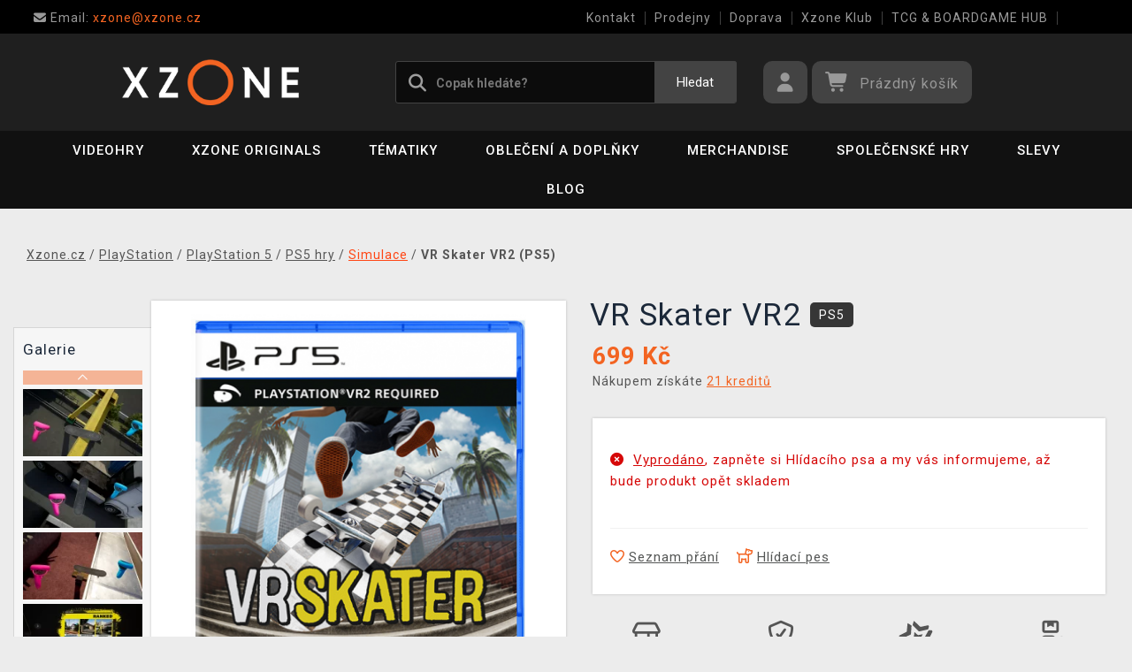

--- FILE ---
content_type: text/html; charset=utf-8
request_url: https://www.xzone.cz/vr-skater-ps5
body_size: 18286
content:
<!DOCTYPE html>
<html xmlns="http://www.w3.org/1999/xhtml" lang="cs" xml:lang="cs" dir="ltr">
<head>
<meta charset="utf-8">
<meta http-equiv="X-UA-Compatible" content="IE=edge">
<meta name="referrer" content="strict-origin-when-cross-origin">
<meta name="viewport" content="width=device-width, initial-scale=1, user-scalable=1, maximum-scale=5, minimum-scale=1">
<meta name="robots" content="all, follow, max-image-preview:large" />
<meta name="author" content="Xzone.cz">
<meta name="copyright" content="Xzone.cz">
<meta name="google-site-verification" content="XSvjMginOaO5bytMbWR1Rz6T9PgNFWXoEz2YF7-8olc">
<title>VR Skater VR2 (PS5) - Xzone.cz</title>
<meta name="description" lang="cs" content="VR Skater je od základu navržen pro VR, aby ti poskytl tu nejautentičtější, nejnáročnější a nejpohlcující skejtovou hru vůbec. Představ si prkno pod nohama,">
<meta name="keywords" lang="cs" content="virtuální realita, psvr hra, playstation vr, VR Skater, skateboard, board, skate, tony hawk">
<meta property="fb:app_id" content="2405036122882845">
<meta property="og:image" content="https://cdn.xzone.cz/p/simulace/vr-skater/vr-skater-600w.png"><meta property="og:image:width" content="507">
<meta property="og:image:height" content="668">
<meta property="og:type" content="product">
<meta property="og:title" content="VR Skater VR2 (PS5) - Xzone.cz">
<meta property="og:description" content="VR Skater je od základu navržen pro VR, aby ti poskytl tu nejautentičtější, nejnáročnější a nejpohlcující skejtovou hru vůbec. Představ si prkno pod nohama,">
<meta property="og:url" content="https://www.xzone.cz/vr-skater-ps5">
<meta property="mkt" content="">
<meta property="ga" content="G-V3M2TZF602"><meta property="product:price:amount" content="699">
<meta property="product:price:currency" content="CZK">
<meta property="title_wo_store_name" content="VR Skater VR2 (PS5)">
<meta property="title_short" content="VR Skater VR2 (PS5) - Xzone.cz">
<meta property="description_short" content="VR Skater je od základu navržen pro VR, aby ti poskytl tu nejautentičtější, nejnáročnější a nejpohlcující skejtovou hru vůbec. Představ si prkno pod nohama,">
<link rel="stylesheet" type="text/css" href="https://cdn.xzone.cz/css/font_awesome_5.8.1.css?v200" nonce="080bc6a55797dd88891772a75dce8aec" />
<link rel="stylesheet" type="text/css" href="https://cdn.xzone.cz/css/bootstrap.css?v200" nonce="080bc6a55797dd88891772a75dce8aec" />	
<link rel="stylesheet" type="text/css" href="https://cdn.xzone.cz/css/jquery-ui.min.css" nonce="080bc6a55797dd88891772a75dce8aec" />
<link rel="stylesheet" type="text/css" href="https://cdn.xzone.cz/css/magnific-popup.css?v200" nonce="080bc6a55797dd88891772a75dce8aec" />
<link rel="stylesheet" type="text/css" href="https://cdn.xzone.cz/css/custom.css?v332" nonce="080bc6a55797dd88891772a75dce8aec" />
<link rel="stylesheet" type="text/css" href="https://cdn.xzone.cz/css/responsive.css?v206" nonce="080bc6a55797dd88891772a75dce8aec" />
<link rel="stylesheet" type="text/css" href="https://cdn.xzone.cz/css/autocomplete.css?v200" nonce="080bc6a55797dd88891772a75dce8aec" />
<link rel="stylesheet" type="text/css" href="https://cdn.xzone.cz/css/cookieconsent.css" nonce="080bc6a55797dd88891772a75dce8aec" />
<link rel="stylesheet" type="text/css" href="https://cdn.xzone.cz/css/owl.carousel.css" nonce="080bc6a55797dd88891772a75dce8aec" />
<link rel="stylesheet" type="text/css" href="https://cdn.xzone.cz/css/product.css?v225" nonce="080bc6a55797dd88891772a75dce8aec" />
<link rel="stylesheet" type="text/css" href="https://cdn.xzone.cz/css/katalog.css?v227" nonce="080bc6a55797dd88891772a75dce8aec" />
<link rel="stylesheet" type="text/css" href="https://cdn.xzone.cz/css/template.css?v206" nonce="080bc6a55797dd88891772a75dce8aec" />
<link rel="apple-touch-icon" href="https://cdn.xzone.cz/images/favicons/apple-touch-icon_0.png">
<link rel="icon" type="image/png" sizes="32x32" href="https://cdn.xzone.cz/images/favicons/favicon-32x32_0.png">
<link rel="icon" type="image/png" sizes="16x16" href="https://cdn.xzone.cz/images/favicons/favicon-16x16_0.png">
<link rel="manifest" href="https://cdn.xzone.cz/images/favicons/site_0.webmanifest">
<link rel="mask-icon" href="https://cdn.xzone.cz/images/favicons/safari-pinned-tab_0.svg" color="#5bbad5">
<meta name="msapplication-TileColor" content="#da532c">
<meta name="theme-color" content="#000000">
</head>
	
	<body class="homepage" itemscope itemtype="https://schema.org/WebSite">
		<meta itemprop="url" content="https://www.xzone.cz/">		
		
	<!-- Header START -->
	<header class="navbar navbar-custom container-full-sm" id="header" search-service="elastic">
					<!-- Vrchni pruh hlavičky START -->
						<div class="header-top">
							<div class="container">
								<div class="row">
									<div class="col-md-6 col-sm-4 col-2"><div class="top-left-link left-side">
											<ul>
												<li class="info-link">
													<a href="mailto:xzone@xzone.cz" title="Email"><i class="fas fa-envelope"></i>
													<span> Email: </span>xzone@xzone.cz</a>
												</li>
											</ul>
										</div>	</div>
									<div class="col-md-6 col-sm-8 col-10">
										<div class="top-right-link right-side">
											<ul>
			
												<li class="info-link-grey">
													<a href="https://www.xzone.cz/contact_us.php" title="Jak nás kontaktovat">Kontakt</a>
												</li>
												<li class="info-link-grey">
													<a href="https://www.xzone.cz/prodejny.php" title="Seznam našich prodejen">Prodejny</a>
												</li>
												<li class="info-link-grey">
													<a href="https://www.xzone.cz/info.php#doprava_a_zpusob_platby" title="Způsoby doručení zboží">Doprava</a>
												</li>
												<li class="info-link-grey">
													<a href="https://www.xzone.cz/xzone-klub" title="Výhody pro registrované zákazníky">Xzone Klub</a>
												</li>
				
												<li class="info-link-grey">
													<a href="https://www.xzone.cz/herna-xzone-brno-klub" title="Herna Magic the Gathering v Brně">TCG & BOARDGAME HUB</a>
												</li>
												<li class="info-link-grey">
													<a href="https://www.xzone.cz/vykup-her.php" title="Výkup her (bazar)">Výkup her (bazar)</a>
												</li>
											</ul>
										</div>
									</div>
								</div>
							</div>
						</div>
						<!-- Vrchni pruh hlavičky END -->
						
				<!-- Prostřední pruh hlavičky START -->
				<div class="header-middle">
					<div class="container">
						<div class="row">
							<div class="col col-md-4 order-1-sm pr-0">
								<div class="header-middle-left">
									<div class="navbar-header">
										<a class="navbar-brand page-scroll" href="https://www.xzone.cz/">
											<img alt="Xzone.cz" title="Xzone.cz" src="https://cdn.xzone.cz/images/logos/logo_xzone_2023.png" class="main_logo" width="220" height="57"	>
											<input type="hidden" id="main_lang" value="cs">
											<input type="hidden" id="jazyk_z_url_s_lomitkem" value="">
											<input type="hidden" id="main_country" value="CZ">
											<input type="hidden" id="main_curr" value="CZK">
											<input type="hidden" id="main_curr_symbol" value="Kč">
											<input type="hidden" id="main_ammount_symbol" value="ks">
											<input type="hidden" id="store_id" value="0">
											<input type="hidden" id="store_name" value="Xzone.cz">
										</a> 
									</div>
								</div>
							</div>
							<div class="col-12 order-3-sm col-sm-12 col-md-4 search-holder">
								<div class="search">
									<div class="search-inner center-sm">
										<div class="row">
											<div class="col-xl-12">
												<div class="search-bg">
													<div class="row">
														<div class="col-12">
																<form method="GET" action="https://www.xzone.cz/katalog.php" id="search_form" itemprop="potentialAction" itemscope itemtype="https://schema.org/SearchAction">
																	<meta itemprop="target" content="https://www.xzone.cz/katalog.php?term={term}">
																	<div class="search-box">
																		<input itemprop="query-input" type="text" id="game" name="term" placeholder="Copak hledáte?" value="" autocomplete="off" maxlength="30">
																		<button id="search_button" title="Hledat" class="btn-grey">Hledat</button>
																		<i class="fas fa-search"></i>
																	</div>
																</form>
														</div>
													</div>
												</div>
											</div>
										</div>
									</div>
								</div>
							</div>
							<div class="col-md-4 order-2-sm right-nav"><div class="right-side header-right-link">
									<ul>
										<li class="account-icon">
											<a class="btn-grey-dark btn" title="Přihlaste se na svůj účet" id="login_btn"> 
												<i class="fas fa-user"></i>
											</a>							
										</li><li class="cart-icon">
										<div id="cart-inner">
											<a id="cartButton" class="btn-grey-dark btn"  rel="nofollow"> 
												<i class="fas fa-shopping-cart"></i>
												<span class="d-none d-lg-inline-block">&nbsp;<span id="cartSum" title="Pro splnění mise jej musíte naplnit">Prázdný košík</span></span>
											</a></div></li>
										<li class="side-toggle">
											<a class="navbar-toggle btn btn-grey collapsed" data-target=".navbar-collapse" id="navbar-toggle" data-toggle="collapse">
												<i class="fas fa-bars"></i>
											</a>
										</li>
									</ul>
								</div>
							</div>
						</div>
					</div>
				</div>
				<!-- Prostřední pruh hlavičky END --><!-- Spodní pruh hlavičky START -->
				<div class="header-bottom">
					<div class="container position-s">
						<div class="header-line">
							<div class="row">
								<div class="col-12 align-center left-sm position-initial">
									<div id="menu" class="navbar-collapse collapse">
										<ul class="nav navbar-nav">
											<li class="level">
												<div class="level-wrap">
												<a class="page-scroll" >Videohry</a>
												<i class="fas fa-plus opener"></i>
												</div>
												<div class="megamenu full mobile-sub-menu">
													<div class="menu-container">
														<div class="megamenu-inner">
															<div class="megamenu-inner-top">
																<div class="row">
																	<div class="col-lg-12">
																		<div class="row">
																			<div class="col-lg-3 level2 "><a href="https://www.xzone.cz/playstation"><span>PlayStation</span></a>
																				<ul class="sub-menu-level2 ">
																					<li class="level3 "><a href="https://www.xzone.cz/playstation-5-ps5-konzole">Konzole</a></li>
																					<li class="level3 "><a href="https://www.xzone.cz/playstation-5-ps5-hry">PS5 hry</a></li>
																					<li class="level3 "><a href="https://www.xzone.cz/playstation-4-ps4-hry">PS4 hry</a></li>
																					<li class="level3 "><a href="https://www.xzone.cz/playstation-5-ps5-hry?sort=date_desc&s=60&page=1&term=&c=718&f=JTdCJTIyZiUyMiUzQSU1QiUyMm1vcmUlM0FwcmVzYWxlJTIyJTVEJTdE">Předobjednávky</a></li>
																					<li class="level3 "><a href="https://www.xzone.cz/playstation-5-ps5-prislusenstvi">Příslušenství</a></li>
																					<li class="level3 "><a href="https://www.xzone.cz/katalog.php?p=1&s=60&term=&sort=price_desc&page=1&f=JTdCJTIyZiUyMiUzQSU1QiUyMjIlM0EyNTk4JTIyJTVEJTdE">PlayStation VR2</a></li>
																					<li class="level3 "><a href="https://www.xzone.cz/katalog.php?s=60&c=863&term=&sort=sells_desc&page=1&f=JTdCJTIyZiUyMiUzQSU1QiU1RCU3RA==">PlayStation Dárkové karty</a></li>
																					<li class="level3 "><a href="https://www.xzone.cz/katalog.php?page=1&c=714&term=&s=60&f=JTdCJTIyZiUyMiUzQSU1QiUyMm1vcmUlM0FiYXphciUyMiU1RCU3RA==">Bazarové hry</a></li>
																					<li class="level3 "><a href="https://www.xzone.cz/vykup-her.php">Výkup her (bazar)</a></li>
																				</ul>
																			</div>
																			<div class="col-lg-3 level2 "><a href="https://www.xzone.cz/nintendo"><span>Nintendo Switch</span></a>
																				<ul class="sub-menu-level2 ">
																					<li class="level3 "><a href="https://www.xzone.cz/nintendo-nintendo-switch-2?sort=date_desc&s=60&page=1&term=&c=1207">Nintendo Switch 2</a></li>
																					<li class="level3 "><a href="https://www.xzone.cz/nintendo-switch-2-switch-2-konzole?sort=date_desc&s=60&page=1&term=&c=1209">Konzole Switch 2</a></li>
																					<li class="level3 "><a href="https://www.xzone.cz/nintendo-switch-switch-konzole?sort=sells_desc&s=60&page=1&term=&c=486">Konzole Switch</a></li>
																					<li class="level3 "><a href="https://www.xzone.cz/nintendo-switch-2-switch-2-hry?sort=date_desc&s=60&page=1&term=&c=1208">Hry na Switch 2</a></li>
																					<li class="level3 "><a href="https://www.xzone.cz/nintendo-switch-switch-hry">Hry na Switch</a></li>
																					<li class="level3 "><a href="https://www.xzone.cz/nintendo-switch-switch-hry?sort=date_desc&s=60&page=1&term=&c=773&f=JTdCJTIyZiUyMiUzQSU1QiUyMm1vcmUlM0FiYXphciUyMiU1RCU3RA==">Bazarové hry</a></li>
																					<li class="level3 "><a href="https://www.xzone.cz/nintendo-switch-switch-hry?sort=date_desc&s=60&page=1&term=&c=773&f=JTdCJTIyZiUyMiUzQSU1QiUyMm1vcmUlM0FwcmVzYWxlJTIyJTVEJTdE">Předobjednávky</a></li>
																					<li class="level3 "><a href="https://www.xzone.cz/nintendo-switch-switch-prislusenstvi?sort=sells_desc&s=60&page=1&term=&c=496">Příslušenství</a></li>
																					<li class="level3 "><a href="https://www.xzone.cz/switch-prislusenstvi-pouzdra-a-obaly?sort=sells_desc&s=60&page=1&term=&c=782">Pouzdra a obaly</a></li>
																					<li class="level3 "><a href="https://www.xzone.cz/vykup-her.php">Výkup her (bazar)</a></li>
																				</ul>
																			</div>
																			<div class="col-lg-3 level2 "><a href="https://www.xzone.cz/pc"><span>PC</span></a>
																				<ul class="sub-menu-level2 ">
																					<li class="level3 "><a href="https://www.xzone.cz/pc-pc-hry?sort=date_desc&s=60&page=1&term=&c=21">Hry (v krabičce)</a></li>
																					<li class="level3 "><a href="https://www.xzone.cz/https://www.xzone.cz/pc-pc-hry-ke-stazeni?sort=date_desc&s=60&term=&c=226&page=1&f=JTdCJTIyZiUyMiUzQSU1QiUyMm1vcmUlM0FzdG9jayUyMiU1RCU3RA==">Hry (ke stažení)</a></li>
																					<li class="level3 "><a href="https://www.xzone.cz/pc-pc-hry?page=1&term=&c=21&s=60&f=JTdCJTIyZiUyMiUzQSU1QiUyMm1vcmUlM0FwcmVzYWxlJTIyJTVEJTdE">Předobjednávky</a></li>
																					<li class="level3 "><a href="https://www.xzone.cz/pc-prislusenstvi?sort=date_desc&s=60&page=1&term=&c=76">Příslušenství</a></li>
																					<li class="level3 "><a href="https://www.xzone.cz/prislusenstvi-podlozky-pod-mys?sort=date_desc&s=60&page=1&term=&c=146">Podložky pod myš</a></li>
																					<li class="level3 "><a href="https://www.xzone.cz/katalog.php?s=30&page=1&c=473&term=">Retro herní konzole</a></li>
																				</ul>
																			</div>
																			<div class="col-lg-3 level2 "><a href="https://www.xzone.cz/xbox"><span>Xbox</span></a>
																				<ul class="sub-menu-level2 ">
																					<li class="level3 "><a href="https://www.xzone.cz/xbox-series-xs-konzole?sort=sells_desc&s=60&page=1&term=&c=677">Konzole</a></li>
																					<li class="level3 "><a href="https://www.xzone.cz/xbox-series-xs-hry?sort=date_desc&s=60&page=1&term=&c=755">Hry</a></li>
																					<li class="level3 "><a href="https://www.xzone.cz/xbox-series-xs-hry?sort=date_desc&s=60&page=1&term=&c=755&f=JTdCJTIyZiUyMiUzQSU1QiUyMm1vcmUlM0FwcmVzYWxlJTIyJTVEJTdE">Předobjednávky</a></li>
																					<li class="level3 "><a href="https://www.xzone.cz/xbox-series-xs-prislusenstvi?sort=date_asc&s=60&page=1&term=&c=678">Příslušenství</a></li>
																					<li class="level3 "><a href="https://www.xzone.cz/katalog.php?page=1&c=715&term=&s=60&f=JTdCJTIyZiUyMiUzQSU1QiUyMm1vcmUlM0FiYXphciUyMiU1RCU3RA==">Bazarové hry</a></li>
																				</ul>
																			</div>
																		</div>
																	</div>
																</div>
															</div>
														</div>
													</div>
												</div>
											</li>
											<li class="level">
												<div class="level-wrap">
												<a class="page-scroll" href="https://www.xzone.cz/katalog.php?s=60&page=1&c=1258&term=">Xzone Originals</a>
												</div>
											</li>
											<li class="level">
												<div class="level-wrap">
												<a class="page-scroll" href="https://www.xzone.cz/tematiky">Tématiky</a>
												<i class="fas fa-plus opener"></i>
												</div>
												<div class="megamenu full mobile-sub-menu">
													<div class="menu-container">
														<div class="megamenu-inner">
															<div class="megamenu-inner-top">
																<div class="row">
																	<div class="col-lg-12">
																		<div class="row">
																			<div class="col-lg-3 level2 "><a href="https://www.xzone.cz/herni"><span>Herní</span></a>
																				<ul class="sub-menu-level2 ">
																					<li class="level3 "><a href="https://www.xzone.cz/kingdomcomedeliverance?sort=date_desc&s=60&term=&page=1&f=JTdCJTIyZiUyMiUzQSU1QiUyMnBsYXRmb3JtYSUzQU1FUkNIJTIyJTJDJTIyMTMlM0E4NDIlMjIlNUQlN0Q=">Kingdom Come: Deliverance II</a></li>
																					<li class="level3 "><a href="https://www.xzone.cz/assassinscreed">Assassins Creed</a></li>
																					<li class="level3 "><a href="https://www.xzone.cz/cyberpunk-21">Cyberpunk 2077</a></li>
																					<li class="level3 "><a href="https://www.xzone.cz/darksouls">Dark Souls</a></li>
																					<li class="level3 "><a href="https://www.xzone.cz/diablo-22">Diablo</a></li>
																					<li class="level3 "><a href="https://www.xzone.cz/doom-22">Doom</a></li>
																					<li class="level3 "><a href="https://www.xzone.cz/fallout-22">Fallout</a></li>
																					<li class="level3 "><a href="https://www.xzone.cz/minecraft-23">Minecraft</a></li>
																					<li class="level3 "><a href="https://www.xzone.cz/pokemon-21">Pokémon</a></li>
																					<li class="level3 "><a href="https://www.xzone.cz/zaklinac-22">Zaklínač</a></li>
																					<li class="level3 "><a href="https://www.xzone.cz/herni">další...</a></li>
																				</ul>
																			</div>
																			<div class="col-lg-3 level2 "><a href="https://www.xzone.cz/filmove"><span>Filmové a Seriálové</span></a>
																				<ul class="sub-menu-level2 ">
																					<li class="level3 "><a href="https://www.xzone.cz/dccomics">DC Comics</a></li>
																					<li class="level3 "><a href="https://www.xzone.cz/disney-21">Disney</a></li>
																					<li class="level3 "><a href="https://www.xzone.cz/harry">Harry Potter</a></li>
																					<li class="level3 "><a href="https://www.xzone.cz/lordoftherings">Lord of the Rings</a></li>
																					<li class="level3 "><a href="https://www.xzone.cz/themandalorian-21">The Mandalorian</a></li>
																					<li class="level3 "><a href="https://www.xzone.cz/marvel-21">Marvel</a></li>
																					<li class="level3 "><a href="https://www.xzone.cz/starwars">Star Wars</a></li>
																					<li class="level3 "><a href="https://www.xzone.cz/strangerthings">Stranger things</a></li>
																					<li class="level3 "><a href="https://www.xzone.cz/zaklinacnetflix-21">Zaklínač</a></li>
																					<li class="level3 "><a href="https://www.xzone.cz/filmove">další...</a></li>
																				</ul>
																			</div>
																			<div class="col-lg-3 level2 "><a href="https://www.xzone.cz/anime"><span>Anime a Manga</span></a>
																				<ul class="sub-menu-level2 ">
																					<li class="level3 "><a href="https://www.xzone.cz/attackontitan">Attack on Titan</a></li>
																					<li class="level3 "><a href="https://www.xzone.cz/deathnote">Death Note</a></li>
																					<li class="level3 "><a href="https://www.xzone.cz/demonslayer">Demon Slayer</a></li>
																					<li class="level3 "><a href="https://www.xzone.cz/dragonballz">Dragon Ball</a></li>
																					<li class="level3 "><a href="https://www.xzone.cz/hunterxhunter"> Hunter x Hunter</a></li>
																					<li class="level3 "><a href="https://www.xzone.cz/jujutsukaisen">Jujutsu Kaisen</a></li>
																					<li class="level3 "><a href="https://www.xzone.cz/myheroacademia">My Hero Academia</a></li>
																					<li class="level3 "><a href="https://www.xzone.cz/naruto-22">Naruto</a></li>
																					<li class="level3 "><a href="https://www.xzone.cz/onepiece">One Piece</a></li>
																					<li class="level3 "><a href="https://www.xzone.cz/anime">další...</a></li>
																				</ul>
																			</div>
																			<div class="col-lg-3 level2 "><a href="https://www.xzone.cz/xzoneoriginals"><span>Xzone Originals</span></a>
																				<ul class="sub-menu-level2 ">
																					<li class="level3 "><a href="https://www.xzone.cz/xzoneoriginals?sort=date_desc&s=60&term=&page=1&f=JTdCJTIyZiUyMiUzQSU1QiUyMjEzJTNBOTEzJTIyJTJDJTIyNSUzQTExOTklMjIlNUQlN0Q=">Parfémy</a></li>
																					<li class="level3 "><a href="https://www.xzone.cz/xzoneoriginals?sort=date_desc&s=60&page=1&term=&f=JTdCJTIyZiUyMiUzQSU1QiUyMjEzJTNBOTEzJTIyJTJDJTIyNSUzQTIxNyUyMiU1RCU3RA==">Ponožky</a></li>
																					<li class="level3 "><a href="https://www.xzone.cz/xzoneedice">Herní edice</a></li>
																					<li class="level3 "><a href="https://www.xzone.cz/katalog.php?p=1&s=60&page=1&term=&f=JTdCJTIyZiUyMiUzQSU1QiUyMjUlM0EzMzQlMjIlMkMlMjIxMyUzQTkxMyUyMiU1RCU3RA==">Piny a odznaky</a></li>
																					<li class="level3 "><a href="https://www.xzone.cz/katalog.php?term=xzone+originals+tričko&s=60&page=1&f=JTdCJTIyZiUyMiUzQSU1QiUyMjEzJTNBOTEzJTIyJTJDJTIyNSUzQTEyNCUyMiU1RCU3RA==">Trička</a></li>
																					<li class="level3 "><a href="https://www.xzone.cz/katalog.php?term=zarámovaný&f=JTdCJTIyZiUyMiUzQSU1QiUyMjEzJTNBOTEzJTIyJTVEJTdE">Zarámované plakáty</a></li>
																					<li class="level3 "><a href="https://www.xzone.cz/xzoneoriginals?sort=date_desc&s=60&page=1&term=&f=JTdCJTIyZiUyMiUzQSU1QiUyMjEzJTNBOTEzJTIyJTJDJTIyNSUzQTgzJTIyJTVEJTdE">Hrnky</a></li>
																					<li class="level3 "><a href="https://www.xzone.cz/katalog.php?term=myš&f=JTdCJTIyZiUyMiUzQSU1QiUyMjEzJTNBOTEzJTIyJTVEJTdE">Podložky pod myš</a></li>
																				</ul>
																			</div>
																		</div>
																	</div>
																</div>
															</div>
														</div>
													</div>
												</div>
											</li>
											<li class="level">
												<div class="level-wrap">
												<a class="page-scroll" href="https://www.xzone.cz/obleceni-a-doplnky">Oblečení a doplňky</a>
												<i class="fas fa-plus opener"></i>
												</div>
												<div class="megamenu full mobile-sub-menu">
													<div class="menu-container">
														<div class="megamenu-inner">
															<div class="megamenu-inner-top">
																<div class="row">
																	<div class="col-lg-12">
																		<div class="row">
																			<div class="col-lg-3 level2 "><a href="https://www.xzone.cz/obleceni-a-doplnky-panske-a-unisex"><span>Pánské a unisex</span></a>
																				<ul class="sub-menu-level2 ">
																					<li class="level3 herni-moda"><a href="https://www.xzone.cz/panske-a-unisex-tricka">Trička</a></li>
																					<li class="level3 herni-moda"><a href="https://www.xzone.cz/mystery-triko-21 ">Mystery tričko</a></li>
																					<li class="level3 herni-moda"><a href="https://www.xzone.cz/panske-a-unisex-mikiny-a-svetry">Mikiny a svetry</a></li>
																					<li class="level3 herni-moda"><a href="https://www.xzone.cz/doplnky-penezenky">Peněženky</a></li>
																					<li class="level3 herni-moda"><a href="https://www.xzone.cz/panske-a-unisex-ponozky">Ponožky</a></li>
																					<li class="level3 herni-moda"><a href="https://www.xzone.cz/panske-a-unisex-ksiltovky">Kšiltovky a snapbacky</a></li>
																					<li class="level3 herni-moda"><a href="https://www.xzone.cz/panske-a-unisex-bundy">Bundy</a></li>
																					<li class="level3 herni-moda"><a href="https://www.xzone.cz/doplnky-kravaty">Kravaty</a></li>
																					<li class="level3 herni-moda"><a href="https://www.xzone.cz/katalog.php?s=60&page=1&c=825&term=">Parfémy</a></li>
																					<li class="level3 herni-moda"><a href="https://www.xzone.cz/katalog.php?c=204&s=60&page=1&term=">Všechno oblečení</a></li>
																				</ul>
																			</div>
																			<div class="col-lg-3 level2 "><a href="https://www.xzone.cz/obleceni-a-doplnky-damske"><span>Dámské</span></a>
																				<ul class="sub-menu-level2 ">
																					<li class="level3 herni-moda"><a href="https://www.xzone.cz/damske-tricka">Trička</a></li>
																					<li class="level3 herni-moda"><a href="https://www.xzone.cz/damske-mikiny-a-svetry">Mikiny a svetry</a></li>
																					<li class="level3 herni-moda"><a href="https://www.xzone.cz/damske-doplnky-penezenky">Peněženky</a></li>
																					<li class="level3 herni-moda"><a href="https://www.xzone.cz/doplnky-nausnice">Náušnice</a></li>
																					<li class="level3 herni-moda"><a href="https://www.xzone.cz/doplnky-kabelky">Kabelky</a></li>
																					<li class="level3 herni-moda"><a href="https://www.xzone.cz/doplnky-parfemy?sort=date_desc&s=60&page=1&term=&c=813&f=JTdCJTIyZiUyMiUzQSU1QiUyMjEwJTNBNTQ3JTIyJTVEJTdE">Parfémy</a></li>
																				</ul>
																			</div>
																			<div class="col-lg-3 level2 "><a href="https://www.xzone.cz/obleceni-a-doplnky-detske"><span>Dětské</span></a>
																				<ul class="sub-menu-level2 ">
																					<li class="level3 herni-moda"><a href="https://www.xzone.cz/detske-tricka?sort=date_desc&s=60&page=1&term=&c=554">Trička</a></li>
																					<li class="level3 herni-moda"><a href="https://www.xzone.cz/katalog.php?term=mikina&f=JTdCJTIyZiUyMiUzQSU1QiUyMjExJTNBMTA4MiUyMiU1RCU3RA==">Mikiny</a></li>
																					<li class="level3 herni-moda"><a href="https://www.xzone.cz/katalog.php?p=1&s=60&f=JTdCJTIyZiUyMiUzQSU1QiUyMjUlM0EyNTExJTIyJTVEJTdE&page=1&term=">Batohy</a></li>
																					<li class="level3 herni-moda"><a href="https://www.xzone.cz/katalog.php?p=1&s=60&f=JTdCJTIyZiUyMiUzQSU1QiUyMjUlM0EyNTE3JTIyJTVEJTdE&page=1&term=">Čepice a šály</a></li>
																					<li class="level3 herni-moda"><a href="https://www.xzone.cz/detske-pyzama?sort=date_desc&s=60&page=1&term=&c=558">Pyžama</a></li>
																					<li class="level3 herni-moda"><a href="https://www.xzone.cz/promo/inspirace-tipy-darky-pro-deti.php">Dárky pro děti</a></li>
																				</ul>
																			</div>
																			<div class="col-lg-3 level2 "><span>Ostatní</span>
																				<ul class="sub-menu-level2 ">
																					<li class="level3 herni-moda"><a href="https://www.xzone.cz/obleceni-a-doplnky-batohy-a-brasny?s=60&term=&c=560&sort=date_desc&page=1&f=JTdCJTIyZiUyMiUzQSU1QiU1RCU3RA==">Batohy a brašny</a></li>
																					<li class="level3 herni-moda"><a href="https://www.xzone.cz/doplnky-klicenky">Klíčenky</a></li>
																					<li class="level3 herni-moda"><a href="https://www.xzone.cz/panske-a-unisex-cepice-a-saly">Čepice a šály</a></li>
																					<li class="level3 herni-moda"><a href="https://www.xzone.cz/doplnky-piny-a-odznaky">Piny a odznaky</a></li>
																					<li class="level3 herni-moda"><a href="https://www.xzone.cz/damske-doplnky-privesky">Přívěsky</a></li>
																					<li class="level3 herni-moda"><a href="https://www.xzone.cz/katalog.php?s=60&page=1&c=810&term=">Deštníky</a></li>
																					<li class="level3 herni-moda"><a href="https://www.xzone.cz/doplnky-papuce">Pantofle a papuče</a></li>
																					<li class="level3 herni-moda"><a href="https://www.xzone.cz/panske-a-unisex-doplnky">Další doplňky</a></li>
																				</ul>
																			</div>
																		</div>
																	</div>
																</div>
															</div>
														</div>
													</div>
												</div>
											</li>
											<li class="level">
												<div class="level-wrap">
												<a class="page-scroll" href="https://www.xzone.cz/herni-predmety">Merchandise</a>
												<i class="fas fa-plus opener"></i>
												</div>
												<div class="megamenu full mobile-sub-menu">
													<div class="menu-container">
														<div class="megamenu-inner">
															<div class="megamenu-inner-top">
																<div class="row">
																	<div class="col-lg-12">
																		<div class="row">
																			<div class="col-lg-3 level2 "><a href="https://www.xzone.cz/herni-predmety-figurky"><span>Figurky</span></a>
																				<ul class="sub-menu-level2 ">
																					<li class="level3 herni-predmety"><a href="https://www.xzone.cz/figurky-pop-figurky">Funko POP! figurky</a></li>
																					<li class="level3 herni-predmety"><a href="https://www.xzone.cz/katalog.php?s=60&page=1&c=1032&term=">Youtooz figurky</a></li>
																					<li class="level3 herni-predmety"><a href="https://www.xzone.cz/figurky-figurky-a-sosky">Figurky a sošky</a></li>
																					<li class="level3 herni-predmety"><a href="https://www.xzone.cz/katalog.php?p=1&s=60&f=JTdCJTIyZiUyMiUzQSU1QiUyMjIlM0EyNTI4JTIyJTVEJTdE&page=1&term=">WOW! Pods (svítící)</a></li>
																					<li class="level3 herni-predmety"><a href="https://www.xzone.cz/figurky-cable-guy-stojanky">Cable guy (stojánky)</a></li>
																					<li class="level3 herni-predmety"><a href="https://www.xzone.cz/figurky-busty-a-velke-sochy">Velké sochy a busty</a></li>
																					<li class="level3 herni-predmety"><a href="https://www.xzone.cz/figurky-akcni-figurky">Akční figurky</a></li>
																					<li class="level3 herni-predmety"><a href="https://www.xzone.cz/figurky-pokladnicky">Pokladničky</a></li>
																					<li class="level3 herni-predmety"><a href="https://www.xzone.cz/figurky-blind-boxy-nahodne">Blind boxy (náhodné)</a></li>
																				</ul>
																			</div>
																			<div class="col-lg-3 level2 "><a href="https://www.xzone.cz/herni-predmety-domacnost"><span>Domácnost</span></a>
																				<ul class="sub-menu-level2 ">
																					<li class="level3 herni-predmety"><a href="https://www.xzone.cz/domacnost-hrnky-a-sklenice">Hrnky a sklenice</a></li>
																					<li class="level3 herni-predmety"><a href="https://www.xzone.cz/domacnost-lampicky">Lampičky a světla</a></li>
																					<li class="level3 herni-predmety"><a href="https://www.xzone.cz/katalog.php?s=60&page=1&c=912&term=">Cestovní hrnky</a></li>
																					<li class="level3 herni-predmety"><a href="https://www.xzone.cz/domacnost-lahve-na-piti">Láhve na pití</a></li>
																					<li class="level3 herni-predmety"><a href="https://www.xzone.cz/domacnost-misky-a-talire">Misky a talíře</a></li>
																					<li class="level3 herni-predmety"><a href="https://www.xzone.cz/domacnost-povleceni-deky-a-rucniky">Povlečení a deky</a></li>
																					<li class="level3 herni-predmety"><a href="https://www.xzone.cz/domacnost-polstare">Polštáře</a></li>
																					<li class="level3 herni-predmety"><a href="https://www.xzone.cz/katalog.php?s=60&page=1&c=1019&term=">Ručníky</a></li>
																					<li class="level3 herni-predmety"><a href="https://www.xzone.cz/domacnost-stojanky-na-ovladac">Stojánky na ovladač</a></li>
																					<li class="level3 herni-predmety"><a href="https://www.xzone.cz/domacnost-rohozky">Rohožky</a></li>
																				</ul>
																			</div>
																			<div class="col-lg-3 level2 "><a href="https://www.xzone.cz/herni-predmety-knihy-a-komiksy"><span>Knihy a komiksy</span></a>
																				<ul class="sub-menu-level2 ">
																					<li class="level3 herni-predmety"><a href="https://www.xzone.cz/katalog.php?s=60&page=1&c=1014&term=">Manga</a></li>
																					<li class="level3 herni-predmety"><a href="https://www.xzone.cz/knihy-a-komiksy-komiksy">Komiksy</a></li>
																					<li class="level3 herni-predmety"><a href="https://www.xzone.cz/knihy-a-komiksy-artbooky">Artbooky</a></li>
																					<li class="level3 herni-predmety"><a href="https://www.xzone.cz/knihy-a-komiksy-beletrie">Beletrie a další</a></li>
																					<li class="level3 herni-predmety"><a href="https://www.xzone.cz/knihy-a-komiksy-herni-prirucky-a-pruvodci">Herní příručky a průvodci</a></li>
																					<li class="level3 herni-predmety"><a href="https://www.xzone.cz/knihy-a-komiksy-kucharky?sort=date_desc&s=60&page=1&term=&c=914">Kuchařky</a></li>
																				</ul>
																			</div>
																			<div class="col-lg-3 level2 "><span>Ostatní</span>
																				<ul class="sub-menu-level2 ">
																					<li class="level3 herni-predmety"><a href="https://www.xzone.cz/katalog.php?s=60&page=1&c=1024&term=">Adventní kalendáře</a></li>
																					<li class="level3 herni-predmety"><a href="https://www.xzone.cz/herni-predmety-soundtracky?s=60&page=1&term=&c=853">Soundtracky na vinylu</a></li>
																					<li class="level3 herni-predmety"><a href="https://www.xzone.cz/katalog.php?s=30&page=1&c=1071&term=">Výhodné dárkové sety</a></li>
																					<li class="level3 herni-predmety"><a href="https://www.xzone.cz/katalog.php?p=1&s=60&f=JTdCJTIyZiUyMiUzQSU1QiUyMjIlM0EyNTEwJTIyJTVEJTdE&page=1&term=">Poškozený obal (a snížená cena)</a></li>
																					<li class="level3 herni-predmety"><a href="https://www.xzone.cz/herni-predmety-plakaty">Plakáty a obrazy</a></li>
																					<li class="level3 herni-predmety"><a href="https://www.xzone.cz/spolecenske-hry-puzzle">Puzzle</a></li>
																					<li class="level3 herni-predmety"><a href="https://www.xzone.cz/herni-predmety-hracky-a-plysaci?s=60&term=&c=150&sort=date_desc&page=1&f=JTdCJTIyZiUyMiUzQSU1QiU1RCU3RA==">Plyšáci a hračky</a></li>
																					<li class="level3 herni-predmety"><a href="https://www.xzone.cz/herni-predmety-drevene-stavebnice">Dřevěné stavebnice</a></li>
																					<li class="level3 herni-predmety"><a href="https://www.xzone.cz/doplnky-kalendare">Kalendáře</a></li>
																					<li class="level3 herni-predmety"><a href="https://www.xzone.cz/katalog.php?p=1&s=60&term=&page=1&f=JTdCJTIyZiUyMiUzQSU1QiUyMnBsYXRmb3JtYSUzQU1FUkNIJTIyJTJDJTIyMiUzQTI5MiUyMiU1RCU3RA==">Anime merchandise</a></li>
																					<li class="level3 herni-predmety"><a href="https://www.xzone.cz/doplnky-samolepky-a-magnety">Samolepky a magnety</a></li>
																					<li class="level3 herni-predmety"><a href="https://www.xzone.cz/herni-predmety-darkove-poukazy?sort=date_asc&s=60&page=1&term=&c=989">Dárkové Xzone poukazy</a></li>
																				</ul>
																			</div>
																		</div>
																	</div>
																</div>
															</div>
														</div>
													</div>
												</div>
											</li>
											<li class="level">
												<div class="level-wrap">
												<a class="page-scroll" href="https://www.xzone.cz/spolecenske-hry">Společenské hry</a>
												<i class="fas fa-plus opener"></i>
												</div>
												<div class="megamenu full mobile-sub-menu">
													<div class="menu-container">
														<div class="megamenu-inner">
															<div class="megamenu-inner-top">
																<div class="row">
																	<div class="col-lg-12">
																		<div class="row">
																			<div class="col-lg-3 level2 "><a href="https://www.xzone.cz/spolecenske-hry-deskove-hry"><span>Deskové a karetní hry</span></a>
																				<ul class="sub-menu-level2 ">
																					<li class="level3 deskove-hry"><a href="https://www.xzone.cz/spolecenske-hry-karetni-hry?sort=date_desc&s=60&page=1&term=&c=113">Karetní hry</a></li>
																					<li class="level3 deskove-hry"><a href="https://www.xzone.cz/deskove-hry-party-hry?sort=date_desc&s=60&page=1&term=&c=786">Párty hry</a></li>
																					<li class="level3 deskove-hry"><a href="https://www.xzone.cz/deskove-hry-strategicke-hry?sort=date_desc&s=60&page=1&term=&c=788">Strategické hry</a></li>
																					<li class="level3 deskove-hry"><a href="https://www.xzone.cz/deskove-a-karetni-hry-pribehovekampanove?sort=date_desc&s=60&page=1&term=&c=1186">Příběhové/Kampaňové hry</a></li>
																					<li class="level3 deskove-hry"><a href="https://www.xzone.cz/deskove-hry-rodinne-hry?sort=date_desc&s=60&page=1&term=&c=787">Rodinné hry</a></li>
																					<li class="level3 deskove-hry"><a href="https://www.xzone.cz/deskove-a-karetni-hry-solo-hry?sort=date_desc&s=60&page=1&term=&c=1188">Hry pro jednoho</a></li>
																					<li class="level3 deskove-hry"><a href="https://www.xzone.cz/deskove-a-karetni-hry-hry-pro-dva?sort=date_desc&s=60&page=1&term=&c=1189">Hry pro dva</a></li>
																					<li class="level3 deskove-hry"><a href="https://www.xzone.cz/deskove-a-karetni-hry-podle-temat?sort=date_desc&s=60&page=1&term=&c=1190">Podle témat</a></li>
																				</ul>
																			</div>
																			<div class="col-lg-3 level2 "><a href="https://www.xzone.cz/spolecenske-hry-sberatelske-hry"><span>Sběratelské hry</span></a>
																				<ul class="sub-menu-level2 ">
																					<li class="level3 deskove-hry"><a href="https://www.xzone.cz/sberatelske-hry-pokemon-tcg?s=60&term=&c=725&sort=date_desc&page=1&f=JTdCJTIyZiUyMiUzQSU1QiU1RCU3RA==">Pokémon TCG</a></li>
																					<li class="level3 deskove-hry"><a href="https://www.xzone.cz/sberatelske-hry-magic-the-gathering?s=60&term=&c=724&sort=date_desc&page=1&f=JTdCJTIyZiUyMiUzQSU1QiU1RCU3RA==">Magic: The Gathering</a></li>
																					<li class="level3 deskove-hry"><a href="https://www.xzone.cz/sberatelske-hry-one-piece-tcg?sort=date_desc&s=60&page=1&term=&c=1058">One Piece TCG</a></li>
																					<li class="level3 deskove-hry"><a href="https://www.xzone.cz/sberatelske-hry-riftbound-league-of-legends-tcg?sort=date_desc&s=60&page=1&term=&c=1206">Riftbound TCG</a></li>
																					<li class="level3 deskove-hry"><a href="https://www.xzone.cz/sberatelske-hry-lorcana-tcg?sort=date_desc&s=60&page=1&term=&c=1038">Lorcana TCG</a></li>
																					<li class="level3 deskove-hry"><a href="https://www.xzone.cz/sberatelske-hry-star-wars-unlimited?sort=date_desc&s=60&page=1&term=&c=1040">Star Wars: Unlimited</a></li>
																					<li class="level3 deskove-hry"><a href="https://www.xzone.cz/sberatelske-hry-altered-tcg?sort=date_desc&s=60&page=1&term=&c=1080">Altered TCG</a></li>
																					<li class="level3 deskove-hry"><a href="https://www.xzone.cz/sberatelske-hry-flesh-and-blood-tcg?sort=date_desc&s=60&page=1&term=&c=916">Flesh and Blood</a></li>
																				</ul>
																			</div>
																			<div class="col-lg-3 level2 "><a href="https://www.xzone.cz/spolecenske-hry-figurkove-hry-wargaming"><span>Figurkové hry a D&D</span></a>
																				<ul class="sub-menu-level2 ">
																					<li class="level3 deskove-hry"><a href="https://www.xzone.cz/figurkove-hry-wargaming-warhammer-40000?sort=date_desc&s=60&page=1&term=&c=1092">Warhammer 40,000</a></li>
																					<li class="level3 deskove-hry"><a href="https://www.xzone.cz/figurkove-hry-wargaming-age-of-sigmar?sort=date_desc&s=60&page=1&term=&c=1132">Age of Sigmar</a></li>
																					<li class="level3 deskove-hry"><a href="https://www.xzone.cz/figurkove-hry-wargaming-the-horus-heresy?sort=date_desc&s=60&page=1&term=&c=1138">The Horus Heresy</a></li>
																					<li class="level3 deskove-hry"><a href="https://www.xzone.cz/figurkove-hry-wargaming-the-old-world?sort=date_desc&s=60&page=1&term=&c=1139">The Old World</a></li>
																					<li class="level3 deskove-hry"><a href="https://www.xzone.cz/figurkove-hry-wargaming-middleearth?sort=date_desc&s=60&page=1&term=&c=1140">Middle-earth</a></li>
																					<li class="level3 deskove-hry"><a href="https://www.xzone.cz/dungeons-dragons?sort=date_desc&s=60&page=1&term=&c=1239">Dungeons & Dragons</a></li>
																					<li class="level3 deskove-hry"><a href="https://www.xzone.cz/figurkove-hry-wargaming-casopisy">Časopisy</a></li>
																					<li class="level3 deskove-hry"><a href="https://www.xzone.cz/figurkove-hry-wargaming-knihy-a-indexy">Knihy a indexy</a></li>
																				</ul>
																			</div>
																			<div class="col-lg-3 level2 "><a href="https://www.xzone.cz/spolecenske-hry-doplnky"><span>Doplňky</span></a>
																				<ul class="sub-menu-level2 ">
																					<li class="level3 deskove-hry"><a href="https://www.xzone.cz/doplnky-hraci-kostky">Hrací kostky</a></li>
																					<li class="level3 deskove-hry"><a href="https://www.xzone.cz/doplnky-obaly-a-krabicky-na-karty">Obaly a krabičky na karty</a></li>
																					<li class="level3 deskove-hry"><a href="https://www.xzone.cz/doplnky-herni-podlozky?sort=date_desc&s=60&page=1&term=&c=985">Herní podložky</a></li>
																					<li class="level3 deskove-hry"><a href="https://www.xzone.cz/doplnky-stojany-a-poradace">Alba a pořadače</a></li>
																					<li class="level3 deskove-hry"><a href="https://www.xzone.cz/spolecenske-hry-barvy-a-modelarstvi">Barvy a modelářství</a></li>
																				</ul>
																			</div>
																		</div>
																	</div>
																</div>
																<div class="row nav-banner-holder">
																	<div>
																		<div class="sub-menu-img">
																			<a href="https://www.xzone.cz/sberatelske-hry-magic-the-gathering?s=60&term=&c=724&sort=date_desc&page=1&f=JTdCJTIyZiUyMiUzQSU1QiU1RCU3RA=="> 
																				<img src="https://www.xzone.cz/images/big/hlavicka-magic-the-gathering_113505_1920.webp" alt="Hlavička: Magic: The Gathering" width="470" height="82" loading="lazy"> 
																			</a>
																		</div>
																	</div>
																	<div>
																		<div class="sub-menu-img">
																			<a href="https://www.xzone.cz/sberatelske-hry-lorcana-tcg?sort=date_desc&s=60&page=1&term=&c=1038"> 
																				<img src="https://www.xzone.cz/images/big/hlavicka-lorcana_112755_1920.webp" alt="Hlavička: Lorcana" width="470" height="82" loading="lazy"> 
																			</a>
																		</div>
																	</div></div>
															</div>
														</div>
													</div>
												</div>
											</li>
											<li class="level">
												<div class="level-wrap">
												<a class="page-scroll" href="https://www.xzone.cz/katalog.php?f=JTdCJTIyZiUyMiUzQSU1QiUyMm1vcmUlM0FkaXNjb3VudCUyMiU1RCU3RA==&s=60&page=1&term=">SLEVY</a>
												</div>
											</li>
											<li class="level">
												<div class="level-wrap">
												<a class="page-scroll" href="https://www.xzone.cz/blog">BLOG</a>
												</div>
											</li>
											<li class="level d-block d-lg-none">
												<a class="level-wrap page-scroll wo_submenu" href="https://www.xzone.cz/contact_us.php">Kontakt</a>
											</li><li class="level d-block d-lg-none"><a class="level-wrap page-scroll wo_submenu" href="https://www.xzone.cz/prodejny.php">Prodejny</a></li><li class="level d-block d-lg-none"><a class="level-wrap page-scroll wo_submenu" href="https://www.xzone.cz/info.php#doprava_a_zpusob_platby">Doprava</a></li><li class="level d-block d-lg-none"><a class="level-wrap page-scroll wo_submenu" href="https://www.xzone.cz/xzone-klub">Xzone Klub</a></li><li class="level d-block d-lg-none"><a class="level-wrap page-scroll wo_submenu" href="https://www.xzone.cz/herna-xzone-brno-klub">TCG & BOARDGAME HUB</a></li><li class="level d-block d-lg-none"><a class="level-wrap page-scroll wo_submenu" href="https://www.xzone.cz/vykup-her.php">Výkup her (bazar)</a></li>						</ul>
									</div>
								</div>
							</div>
						</div>
					</div>
				</div>
				<!-- Spodní pruh hlavičky END -->
			</header>
			<!-- Header END -->
	<!-- Wrapper START  -->
		<div class="main">
			<!-- BODY -->
			<div class="container">
				
				<div class="row pt-40 pb-40 breadcrumbs">
					<div class="col">
						<ul itemscope itemtype="https://schema.org/BreadcrumbList" class="breadcrumb_ul">
						<li itemprop="itemListElement" itemscope itemtype="https://schema.org/ListItem">
							<a itemprop="item" href="https://www.xzone.cz/"><span itemprop="name">Xzone.cz</span></a>
							<meta itemprop="position" content="1">
						</li><li itemprop="itemListElement" itemscope itemtype="https://schema.org/ListItem"> / <a href="playstation" itemprop="item"><span itemprop="name">PlayStation</span></a><meta itemprop="position" content="2"></li><li itemprop="itemListElement" itemscope itemtype="https://schema.org/ListItem"> / <a href="playstation-5" itemprop="item"><span itemprop="name">PlayStation 5</span></a><meta itemprop="position" content="3"></li><li itemprop="itemListElement" itemscope itemtype="https://schema.org/ListItem"> / <a href="playstation-5-ps5-hry" itemprop="item"><span itemprop="name">PS5 hry</span></a><meta itemprop="position" content="4"></li><li itemprop="itemListElement" itemscope itemtype="https://schema.org/ListItem"> / <a href="ps5-hry-simulace" itemprop="item"><span itemprop="name">Simulace</span></a><meta itemprop="position" content="5"></li><li itemprop="itemListElement" itemscope itemtype="https://schema.org/ListItem"> / <span class="bold" itemprop="name">VR Skater VR2 (PS5)</span><meta itemprop="position" content="6"></li>
    					</ul>
    				</div>
    			</div>				<div class="row mb-60" itemscope itemtype="http://schema.org/Product">
					<div class="col-xxl-8 offset-xxl-2">
						<div class="row">
							<div class="col-xl-6 col-lg-6 col-md-5 mb-40">
								<div class="row" id="gallery-wrapper">
									<div class="col-xl-3 col-lg-3 d-none d-lg-block nopadd"><div class="screenshots"><h4>Galerie</h4><button class="btn btn-color btn-sm btn-block btn-arrow disabled" id="btn-arrow-up"><i class="far fa-chevron-up"></i></button><ul class="screenshots_holder"><li class="current"><a href="https://cdn.xzone.cz/p/ps5/vr-skater/vr-skater-ps5-19-1920w.webp"><img src="https://cdn.xzone.cz/p/ps5/vr-skater/vr-skater-ps5-19-160w.webp" alt="VR Skater (PS5)" width="160" height="90" loading="lazy" /></a></li><li ><a href="https://cdn.xzone.cz/p/ps5/vr-skater/vr-skater-ps5-223-1920w.webp"><img src="https://cdn.xzone.cz/p/ps5/vr-skater/vr-skater-ps5-223-160w.webp" alt="VR Skater (PS5)" width="160" height="90" loading="lazy" /></a></li><li ><a href="https://cdn.xzone.cz/p/ps5/vr-skater/vr-skater-ps5-712-1920w.webp"><img src="https://cdn.xzone.cz/p/ps5/vr-skater/vr-skater-ps5-712-160w.webp" alt="VR Skater (PS5)" width="160" height="90" loading="lazy" /></a></li><li ><a href="https://cdn.xzone.cz/p/ps5/vr-skater/vr-skater-ps5-210-1920w.webp"><img src="https://cdn.xzone.cz/p/ps5/vr-skater/vr-skater-ps5-210-160w.webp" alt="VR Skater (PS5)" width="160" height="90" loading="lazy" /></a></li></ul><button class="btn btn-color btn-sm btn-block btn-arrow" id="btn-arrow-down"><i class="far fa-chevron-down"></i></button></div></div>									<div class="col-xl-9 col-lg-9 col-md-12 offset-md-0 col-8 offset-2 align-self-center big_image_holder">
										<!-- Holder pro stickery  -->
										<div class="circle-holder">
																					</div>
										<!-- Cover hry -->
										<a href="https://cdn.xzone.cz/p/simulace/vr-skater/vr-skater-600w.png" itemprop="image" ><img src="https://cdn.xzone.cz/p/simulace/vr-skater/vr-skater-375w.png" width="375" height="494" srcset="https://cdn.xzone.cz/p/simulace/vr-skater/vr-skater-60w.png 60w,https://cdn.xzone.cz/p/simulace/vr-skater/vr-skater-150w.png 150w,https://cdn.xzone.cz/p/simulace/vr-skater/vr-skater-375w.png 375w" alt="VR Skater VR2 (PS5)" class="product_image" data-media-files-id="202449"></a>									</div>
								</div>
							</div>
							<div class="col-xl-6 col-lg-6 col-md-7 product_info_holder">
								<!-- Nadpis + platforma -->
								<h1 class="product_heading" itemprop="name">
									VR Skater VR2																		<div class="stickers">
										<div class="ps5">PS5</div>									</div>
									                                    								</h1>
								<!-- Hodnocení -->
                                								<!-- Price holder -->
								<div itemprop="offers" class="offers" itemscope itemtype="http://schema.org/Offer">
									<div class="price-box">
                                    										<span class="price">
											<span itemprop="price" content="699.00">699</span>
											<span itemprop="priceCurrency" content="CZK">Kč</span>
																																</span>
										<del class="price old-price">
                                                                                   </del>
                                    									</div>
									
									<div class="info-text extra-info">
																				<span class="hidden" itemprop="priceValidUntil">2026-03-03T07:24:18+01:00"></span><span>Nákupem získáte <a href="https://www.xzone.cz/info.php#xzone_kredity" target="_blank" class="orange_link">21 kreditů</a></span>										<span itemprop="itemCondition" itemtype="http://schema.org/OfferItemCondition" content="http://schema.org/NewCondition"></span>
									</div>
									<span class="hidden" itemprop="url">https://www.xzone.cz/vr-skater-ps5</span>
									<span class="hidden" itemprop="availability" href="http://schema.org/SoldOut">SoldOut</span>
									<span class="hidden" itemprop="availabilityStarts" href="https://schema.org/availabilityStarts">0000-00-00</span>
									<div itemprop="hasMerchantReturnPolicy" itemtype="https://schema.org/MerchantReturnPolicy" itemscope>
									<meta itemprop="applicableCountry" content="CZ" />
									<meta itemprop="returnPolicyCategory" content="https://schema.org/MerchantReturnFiniteReturnWindow" />
									<meta itemprop="merchantReturnDays" content="14" />
									<meta itemprop="returnMethod" content="https://schema.org/ReturnByMail" />
									<meta itemprop="returnFees" content="https://schema.org/FreeReturn" />
									</div>
									<div itemprop="shippingDetails" itemtype="https://schema.org/OfferShippingDetails" itemscope>
										<div itemprop="shippingRate" itemtype="https://schema.org/MonetaryAmount" itemscope>
											<meta itemprop="value" content="54" />
											<meta itemprop="currency" content="CZK" />
										</div>
										<div itemprop="shippingDestination" itemtype="https://schema.org/DefinedRegion" itemscope>
											<meta itemprop="addressCountry" content="CZ" />
										</div>									
									</div>								</div>
																<!-- Box s dostupností a vložení do košíku  -->
								<div class="white-block-product mb-30 buy_box">
									<div class="row">
										<div class="col-12">
											<!-- Ostatní dostupné verze produktu -->
																						<ul class="dostupnost_holder">
												<li class="/*dostupnost_block*/ red_text"><i class="fas fa-times-circle"></i>&nbsp;<a data-mfp-src="https://www.xzone.cz/modules/cart.php?echo=stock&kod=55061" rel="nofollow" class="ajax-popup-link red_text">Vyprodáno</a>, zapněte si Hlídacího psa a my vás informujeme, až bude produkt opět skladem</li>											</ul>
										</div>
									</div>
									
									<div class="row"><div class="col-12"><hr class="mtb-20"><ul class="product_action_buttons mb-0"><li><a data-kod="55061" title="Seznam přání" 
                                        class="text-decoration-underline grey_text font15" id="wishlist_login"><i class="far font16 fa-heart mr-1 orange_text">
                                        </i>Seznam přání</a></li><li><a data-kod="55061" id="watchdog_login" title="Hlídací pes" 
                                        class="text-decoration-underline grey_text font15"><i class="far font16 fa-dog mr-1 orange_text">
                                        </i>Hlídací pes</a></li></ul></div></div>								</div>
                                <!-- END BUY BOX -->
                                
			<!--  Výhody blok START  -->
			<div class="row vyhody-block mb-30">
					<div class="col-3 justify-content-center d-flex">
						<div class="align-items-center justify-content-start d-flex flex-column text-center">
							<div class="vyhody-icon">
								<i class="far fa-store-alt"></i>
							</div>	
							<div class="">
								<div class="ser-title">Osobní odběr</div>
								<div class="ser-subtitle"><b class="orange_text">zdarma</b></div>
							</div>
						</div>
					</div>
					<div class="col-3 justify-content-center d-flex">
						<div class="align-items-center justify-content-start d-flex flex-column text-center">
							<div class="vyhody-icon">
								<i class="far fa-shield-check"></i>
							</div>	
							<div class="">
								<div class="ser-title"><b class="orange_text">24 let</b></div>
								<div class="ser-subtitle">zkušeností</div>
							</div>
						</div>
					</div>
					<div class="col-3 justify-content-center d-flex">
						<div class="align-items-center justify-content-start d-flex flex-column text-center">
							<div class="vyhody-icon">
								<img src="https://cdn.xzone.cz/images/icons/shoproku_icon.svg" width="30" height="30" alt="Naše výhody" />
							</div>	
							<div class="">
								<div class="ser-title"><b class="orange_text">8x vítěz</b></div>
								<div class="ser-subtitle">Ceny kvality</div>
							</div>
						</div>
					</div>
					<div class="col-3 justify-content-center d-flex">
						<div class="align-items-center justify-content-start d-flex flex-column text-center">
							<div class="vyhody-icon">
								<i class="far fa-hand-holding-box"></i>
							</div>	
							<div class="">
								<div class="ser-title"><b class="orange_text">20 000</b></div>
								<div class="ser-subtitle">výdejen</div>
							</div>
						</div>
					</div>
			</div>
			<!--  Výhody blok END  -->                                								<!-- Štítky a ostatní info -->
								<div class="info-text tags-holder">
									<span><b>Štítky</b>: <a href="https://www.xzone.cz/katalog.php?p=1&s=30&f=JTdCJTIyZiUyMiUzQSU1QiUyMjIlM0ExMTYlMjIlNUQlN0Q=" class="tag_link">Skateboard</a>, <a href="https://www.xzone.cz/katalog.php?p=1&s=30&f=JTdCJTIyZiUyMiUzQSU1QiUyMjIlM0ExOTQlMjIlNUQlN0Q=" class="tag_link">Virtuální realita</a>, <a href="https://www.xzone.cz/katalog.php?p=1&s=30&f=JTdCJTIyZiUyMiUzQSU1QiUyMjIlM0EyNTk4JTIyJTVEJTdE" class="tag_link">PlayStation VR2</a></span><br/><span><b>Typ hry</b>: <a href="https://www.xzone.cz/katalog.php?p=1&s=30&f=JTdCJTIyZiUyMiUzQSU1QiUyMjMlM0EyNDElMjIlNUQlN0Q=" class="tag_link">Hra pro jednoho hráče</a></span><br/><span><b>Jazyk</b>: <a  class="jazyk"><img class="flag" src="https://cdn.xzone.cz/images/icons/flags/en.png" width="32" height="24" alt="Angličtina" />Angličtina</a></span><br/><span><b>Kód produktu</b>: 55061</span><br/><span class="hidden" itemprop="gtin13">5061005780200</span>									<span class="hidden" itemprop="sku">55061</span>
									<span class="hidden" itemprop="mpn">55061</span>
									<span class="hidden" itemprop="brand" itemscope itemtype="http://schema.org/Brand"><span itemprop="name">cenega</span></span>
								</div>
								<!-- Ostatní dostupné platformy -->
																<!-- Pokud hru vykupujeme -->
															</div>
						</div>
												
						
												<!-- Záložky -->
						<div class="row">
							<div class="col-12">
								<div class="product-detail-tab">
				                  	<div class="row">
				                    	<div class="col-md-12">
				                      		<div id="tabs">
				                        		<ul class="nav nav-tabs">
					                          		<li>
					                          			<a class="tab-description selected" id="description" title="Popis">Popis</a>
					                          		</li>
					                          		<li>
					                          			<a class="tab-discussion" id="discussion" title="Diskuze">Diskuze (0)</a>
					                          		</li>
					                          		<li>
					                          			<a class="tab-reviews" id="reviews" title="Recenze">Recenze (0)</a>
					                          		</li>
					                        	</ul>
				                      		</div>
				                      		<div id="items">
				                        		<div class="tab_content white-block">
						                         	<ul>
						                            	<li>
						                              		<div class="items-description selected">
						                                		<div class="popis" itemprop="description">
						                                			<div class="row">
						                                										                                				<div class="col-lg-5">
																									                                											                                					<div class="perex-holder mb-20">
						                                						VR Skater je od základu navržen pro VR, aby ti poskytl tu nejautentičtější, nejnáročnější a nejpohlcující skejtovou hru vůbec. Představ si prkno pod nohama, kutálející se a cvakající zvuk gumových koleček na dlaždicovém chodníku, než se ti povede dokonalé ollie.						                                					</div>
						                                					<div class="pozadavky-holder mb-20">Vyžaduje sadu PlayStation VR2</div><div class="kategorie-holder mb-20"><h3>Kategorie</h3><meta itemprop="category" content="PlayStation / PlayStation 5 / PS5 hry / Simulace" /><i class="fas fa-chevron-double-right orange_text"></i> <a href="https://www.xzone.cz/playstation">PlayStation</a> / <a href="https://www.xzone.cz/playstation-5">PlayStation 5</a> / <a href="https://www.xzone.cz/playstation-5-ps5-hry">PS5 hry</a> / <a href="https://www.xzone.cz/ps5-hry-simulace">Simulace</a><br><meta itemprop="category" content="PlayStation / PlayStation 5 / PS5 hry / Sportovní" /><i class="fas fa-chevron-double-right orange_text"></i> <a href="https://www.xzone.cz/playstation">PlayStation</a> / <a href="https://www.xzone.cz/playstation-5">PlayStation 5</a> / <a href="https://www.xzone.cz/playstation-5-ps5-hry">PS5 hry</a> / <a href="https://www.xzone.cz/ps5-hry-sportovni">Sportovní</a><br><meta itemprop="category" content="PlayStation / PlayStation 5 / PS5 hry / PlayStation VR2 hry" /><i class="fas fa-chevron-double-right orange_text"></i> <a href="https://www.xzone.cz/playstation">PlayStation</a> / <a href="https://www.xzone.cz/playstation-5">PlayStation 5</a> / <a href="https://www.xzone.cz/playstation-5-ps5-hry">PS5 hry</a> / <a href="https://www.xzone.cz/ps5-hry-playstation-vr-hry">PlayStation VR2 hry</a><br></div>						                                				</div>
						                                										                                				<div class="col-lg-7 description-full">
						                                					<iframe width="560" height="314" src="//www.youtube.com/embed/9dR3Qhsge2I" allowfullscreen="allowfullscreen"></iframe><br><span style="color: #ff6600;"><strong>ZÁŽITEK VE VR</strong></span><br>Mějte pocit, že skutečně stojíte na prkně, a to díky nejinovativnějším vstupním mechanikám, které vám umožní ovládat prkno, o jakém jste vždycky snili. Stejné pohyby rukou, jaké byste prováděli nohama, vám poskytne dosud nevídanou perspektivu a úroveň ovládání a pocit naplnění, který zažijete při dokonalém provedení i těch nejzákladnějších triků, to vás už nikdy neomrzí!<br><a href="https://cdn.xzone.cz/p/ps5/vr-skater/vr-skater-ps5-19-1920w.webp" target="screenshot"><img src="https://cdn.xzone.cz/p/ps5/vr-skater/vr-skater-ps5-19-640w.webp" width="640" height="360" srcset="https://cdn.xzone.cz/p/ps5/vr-skater/vr-skater-ps5-19-160w.webp 160w,https://cdn.xzone.cz/p/ps5/vr-skater/vr-skater-ps5-19-320w.webp 320w,https://cdn.xzone.cz/p/ps5/vr-skater/vr-skater-ps5-19-480w.webp 480w,https://cdn.xzone.cz/p/ps5/vr-skater/vr-skater-ps5-19-640w.webp 640w" loading="lazy" target="screenshot" alt="VR Skater VR2" data-media-files-id="158638"></a><br><span style="color: #ff6600;"><strong>ŠKOLA ZÁKLAD ŽIVOTA</strong></span><br>Abychom vám pomohli zvládnout umění street skateboardingu, provedeme vás triky flip, grab, grind, slidy a manuály, které vám umožní ovládnout každou z těchto dovedností a vyrýsovat tak během herních jízd skejtové linie a komba. To vše vám pomůže nasbírat body za rekordní jízdu!<br><a href="https://cdn.xzone.cz/p/ps5/vr-skater/vr-skater-ps5-223-1920w.webp" target="screenshot"><img src="https://cdn.xzone.cz/p/ps5/vr-skater/vr-skater-ps5-223-640w.webp" width="640" height="360" srcset="https://cdn.xzone.cz/p/ps5/vr-skater/vr-skater-ps5-223-160w.webp 160w,https://cdn.xzone.cz/p/ps5/vr-skater/vr-skater-ps5-223-320w.webp 320w,https://cdn.xzone.cz/p/ps5/vr-skater/vr-skater-ps5-223-480w.webp 480w,https://cdn.xzone.cz/p/ps5/vr-skater/vr-skater-ps5-223-640w.webp 640w" loading="lazy" target="screenshot" alt="virtuální realita" data-media-files-id="158639"></a><br><span style="color: #ff6600;"><strong>VIRTUÁLNÍ SKATEPARKY</strong></span><br>Jezdit budete v 7 úžasných městských prostředích a na Mega rampě. Vyzkoušejte svou odvahu a vrhněte se přes propast. Opravdu úžasný zážitek ve VR.<br><a href="https://cdn.xzone.cz/p/ps5/vr-skater/vr-skater-ps5-712-1920w.webp" target="screenshot"><img src="https://cdn.xzone.cz/p/ps5/vr-skater/vr-skater-ps5-712-640w.webp" width="640" height="360" srcset="https://cdn.xzone.cz/p/ps5/vr-skater/vr-skater-ps5-712-160w.webp 160w,https://cdn.xzone.cz/p/ps5/vr-skater/vr-skater-ps5-712-320w.webp 320w,https://cdn.xzone.cz/p/ps5/vr-skater/vr-skater-ps5-712-480w.webp 480w,https://cdn.xzone.cz/p/ps5/vr-skater/vr-skater-ps5-712-640w.webp 640w" loading="lazy" target="screenshot" alt="psvr hra" data-media-files-id="158640"></a><br><span style="color: #ff6600;"><strong>UPRAVTE SI PRKNO PODLE SEBE</strong></span><br>Užijte si XP, medaile, trofeje, žebříčky a obchod VR Skater, kde si můžete vyměnit těžce vydělané XP a vyměnit grip tape, trucky, kolečka a samozřejmě i to nejdůležitější - umělecké dílo na prkně!<br><a href="https://cdn.xzone.cz/p/ps5/vr-skater/vr-skater-ps5-210-1920w.webp" target="screenshot"><img src="https://cdn.xzone.cz/p/ps5/vr-skater/vr-skater-ps5-210-640w.webp" width="640" height="360" srcset="https://cdn.xzone.cz/p/ps5/vr-skater/vr-skater-ps5-210-160w.webp 160w,https://cdn.xzone.cz/p/ps5/vr-skater/vr-skater-ps5-210-320w.webp 320w,https://cdn.xzone.cz/p/ps5/vr-skater/vr-skater-ps5-210-480w.webp 480w,https://cdn.xzone.cz/p/ps5/vr-skater/vr-skater-ps5-210-640w.webp 640w" loading="lazy" target="screenshot" alt="playstation vr" data-media-files-id="158641"></a>                                                                            						                                				</div>
						                                			</div>
						                                		</div>
						                              		</div>
						                            	</li>
						                            	<li>
						                              		<div class="items-discussion">
						                                		<div class="diskuze">
						                                			<div class="row">
																	                                                                        <div class="col-12">
                                                                            <h3>Diskuze dočasně vypnuta</h3>
                                                                            <p>Své dotazy k objednávkám prosím směřujte na email <a class="orange_link" href="mailto:xzone@xzone.cz">xzone@xzone.cz</a>. Děkujeme.</p>
                                                                        </div>
                                                                    														            </div>
						                                			<div class="comments-area">
						                                				<div class="heading-part line-bottom mt-10 pb-20">
																			<h2 class="main_title heading">Komentáře<span> (0)</span></h2>
																		</div>
												                        <ul class="comment-list">
												                        												                        </ul>
											                      	</div>
						                                		</div>
						                              		</div>
						                            	</li>
						                            	<li>
																	<div class="items-reviews">
																		<div class="mb-30">
																			<div class="heading-part line-bottom mt-10 pb-20 align-items-md-center d-flex flex-column flex-sm-row">
																				<h2 class="main_title heading">Recenze																					<span> (0)</span>
																					<div class="star-holder d-inline ml-2"><i class="far fa-star"></i><i class="far fa-star"></i><i class="far fa-star"></i><i class="far fa-star"></i><i class="far fa-star"></i></div>
																				</h2>
																				<div class="d-inline-flex flex-grow-1 justify-content-md-end">
                                                                                   																				</div>
																			</div>
																		</div>
																		<div class="row">
																			<div class="col-12">
																																							</div>
																		</div>
																	</div>
																</li>
						                          	</ul>
				                        		</div>
				                      		</div>
				                   		</div>
				                  	</div>
				                </div>
							</div>
						</div>
												<!-- Podobné produkty upsell -->
						<div class="row mt-50" id="podobne-block">
							<div class="col-12">
								<div class="heading-part line-bottom mbi-30">
									<h2 class="main_title heading">
										<span>Mohlo by se vám líbit</span>
									</h2>
								</div>
								<div class="row mlr_-20 align_center">
									<div class="owl-carousel">
										<div class="col mb-30 item">
															<div class="product-item orange-border flex-column d-flex h-100">
																<div class="circle-holder"><div><span class="katalog-sticker darek-sticker" title="DÁREK: Tony Hawk's Pro Skater 3+4 - exkluzivní plakát a DLC PS+XSX">+ Dárek <i class="fas fa-gift"></i></span></div>
																
																
																
																
																
																</div>
																<div class="circle-holder-right">
																														
																</div>
																<div class="product-image"> 
																	<a title="Tony Hawk's Pro Skater 3+4" href="https://www.xzone.cz/tony-hawks-pro-skater-34-ps5"> 
																		<img src="https://cdn.xzone.cz/p/ps5/tony-hawks-pro-skater-34/tony-hawks-pro-skater-34-ps5-150w.png" alt="Tony Hawk's Pro Skater 3+4" width="150" height="200" loading="lazy" /> 
																	</a>
																</div>
																<div class="product-detail-inner">
																	<div class="detail-inner-left align-center">
																		<div class="stickers"><div class="ps5">PS5</div></div>
																	</div>
																</div>
																<div class="product-item-name text-center" style="overflow-wrap: break-word;">
																	<a title="Tony Hawk's Pro Skater 3+4" href="https://www.xzone.cz/tony-hawks-pro-skater-34-ps5">Tony Hawk's Pro Skater 3+4</a>
																</div>
						<div class="expedice-date mb-30 text-center">
							<span class="green_text"><i class="fas fa-shipping-fast"></i></span>
							<a data-mfp-src="https://www.xzone.cz/modules/cart.php?echo=stock&kod=69285" rel="nofollow" class="ajax-popup-link green_text">Skladem (1ks)</a>
						</div>
																<div class="product-item-details d-flex flex-column justify-content-end flex-grow-1">
																	<div class="row buy-block equal_nc">
																		<div class="col-xl-6 col-lg-12 cena_column justify-content-center justify-content-xl-end">
																			<div class="price-box align-self-center">
																				
																				<span class="price">1 249 Kč</span><br/>
																				<del class="price old-price"></del>
																			</div>
																		</div>
																		<div class="col-xl-6 col-lg-12 align-self-center">
																			<a title="Tony Hawk's Pro Skater 3+4" class="btn btn-block btn-color upsell btn-buy" data-mfp-src="https://www.xzone.cz/modules/mezikos.php?k=69285 rel="nofollow"><i class="fas fa-shopping-cart"></i><span>Do košíku</span></a>
																		</div>
																	</div>
																</div>
															</div>
														</div><div class="col mb-30 item">
															<div class="product-item orange-border flex-column d-flex h-100">
																<div class="circle-holder">
																
																
																
																
																<div><span class="katalog-sticker bazar-sticker" title="Bazarový produkt"><i class="fas fa-recycle"></i> Bazar</span></div>
																</div>
																<div class="circle-holder-right">
																														
																</div>
																<div class="product-image"> 
																	<a title="No Place Like Home BAZAR" href="https://www.xzone.cz/no-place-like-home-bazar"> 
																		<img src="https://cdn.xzone.cz/p/simulace/no-place-like-home/no-place-like-home-280-150w.png" alt="No Place Like Home BAZAR" width="150" height="200" loading="lazy" /> 
																	</a>
																</div>
																<div class="product-detail-inner">
																	<div class="detail-inner-left align-center">
																		<div class="stickers"><div class="ps5">PS5</div></div>
																	</div>
																</div>
																<div class="product-item-name text-center" style="overflow-wrap: break-word;">
																	<a title="No Place Like Home BAZAR" href="https://www.xzone.cz/no-place-like-home-bazar">No Place Like Home BAZAR</a>
																</div>
						<div class="expedice-date mb-30 text-center">
							<span class="green_text"><i class="fas fa-shipping-fast"></i></span>
							<a data-mfp-src="https://www.xzone.cz/modules/cart.php?echo=stock&kod=155670" rel="nofollow" class="ajax-popup-link green_text">Skladem (1ks)</a>
						</div>
																<div class="product-item-details d-flex flex-column justify-content-end flex-grow-1">
																	<div class="row buy-block equal_nc">
																		<div class="col-xl-6 col-lg-12 cena_column justify-content-center justify-content-xl-end">
																			<div class="price-box align-self-center">
																				
																				<span class="price">499 Kč</span><br/>
																				<del class="price old-price"></del>
																			</div>
																		</div>
																		<div class="col-xl-6 col-lg-12 align-self-center">
																			<a title="No Place Like Home BAZAR" class="btn btn-block btn-color upsell btn-buy" data-mfp-src="https://www.xzone.cz/modules/mezikos.php?k=155670 rel="nofollow"><i class="fas fa-shopping-cart"></i><span>Do košíku</span></a>
																		</div>
																	</div>
																</div>
															</div>
														</div><div class="col mb-30 item">
															<div class="product-item orange-border flex-column d-flex h-100">
																<div class="circle-holder">
																
																
																
																
																
																</div>
																<div class="circle-holder-right">
																														
																</div>
																<div class="product-image"> 
																	<a title="Fantasy Friends: Dream Worlds" href="https://www.xzone.cz/fantasy-friends-dream-worlds-dupl-ps5-2024"> 
																		<img src="https://cdn.xzone.cz/p/ps5/fantasy-friends-dream-worlds-dupl/fantasy-friends-dream-worlds-dupl-ps5-150w.png" alt="Fantasy Friends: Dream Worlds" width="150" height="200" loading="lazy" /> 
																	</a>
																</div>
																<div class="product-detail-inner">
																	<div class="detail-inner-left align-center">
																		<div class="stickers"><div class="ps5">PS5</div></div>
																	</div>
																</div>
																<div class="product-item-name text-center" style="overflow-wrap: break-word;">
																	<a title="Fantasy Friends: Dream Worlds" href="https://www.xzone.cz/fantasy-friends-dream-worlds-dupl-ps5-2024">Fantasy Friends: Dream Worlds</a>
																</div>
						<div class="expedice-date mb-30 text-center">
							<span class="green_text"><i class="fas fa-shipping-fast"></i></span>
							<a data-mfp-src="https://www.xzone.cz/modules/cart.php?echo=stock&kod=63497" rel="nofollow" class="ajax-popup-link green_text">Skladem (2ks)</a>
						</div>
																<div class="product-item-details d-flex flex-column justify-content-end flex-grow-1">
																	<div class="row buy-block equal_nc">
																		<div class="col-xl-6 col-lg-12 cena_column justify-content-center justify-content-xl-end">
																			<div class="price-box align-self-center">
																				
																				<span class="price">799 Kč</span><br/>
																				<del class="price old-price"></del>
																			</div>
																		</div>
																		<div class="col-xl-6 col-lg-12 align-self-center">
																			<a title="Fantasy Friends: Dream Worlds" class="btn btn-block btn-color upsell btn-buy" data-mfp-src="https://www.xzone.cz/modules/mezikos.php?k=63497 rel="nofollow"><i class="fas fa-shopping-cart"></i><span>Do košíku</span></a>
																		</div>
																	</div>
																</div>
															</div>
														</div><div class="col mb-30 item">
															<div class="product-item orange-border flex-column d-flex h-100">
																<div class="circle-holder">
																
																
																
																
																
																</div>
																<div class="circle-holder-right">
																														
																</div>
																<div class="product-image"> 
																	<a title="Paleo Pines" href="https://www.xzone.cz/paleo-pines-ps5"> 
																		<img src="https://cdn.xzone.cz/p/detske-a-rodinne/paleo-pines/paleo-pines-150w.png" alt="Paleo Pines" width="150" height="205" loading="lazy" /> 
																	</a>
																</div>
																<div class="product-detail-inner">
																	<div class="detail-inner-left align-center">
																		<div class="stickers"><div class="ps5">PS5</div></div>
																	</div>
																</div>
																<div class="product-item-name text-center" style="overflow-wrap: break-word;">
																	<a title="Paleo Pines" href="https://www.xzone.cz/paleo-pines-ps5">Paleo Pines</a>
																</div>
						<div class="expedice-date mb-30 text-center">
							<span class="green_text"><i class="fas fa-shipping-fast"></i></span>
							<a data-mfp-src="https://www.xzone.cz/modules/cart.php?echo=stock&kod=56992" rel="nofollow" class="ajax-popup-link green_text">Skladem (3ks)</a>
						</div>
																<div class="product-item-details d-flex flex-column justify-content-end flex-grow-1">
																	<div class="row buy-block equal_nc">
																		<div class="col-xl-6 col-lg-12 cena_column justify-content-center justify-content-xl-end">
																			<div class="price-box align-self-center">
																				
																				<span class="price">699 Kč</span><br/>
																				<del class="price old-price"></del>
																			</div>
																		</div>
																		<div class="col-xl-6 col-lg-12 align-self-center">
																			<a title="Paleo Pines" class="btn btn-block btn-color upsell btn-buy" data-mfp-src="https://www.xzone.cz/modules/mezikos.php?k=56992 rel="nofollow"><i class="fas fa-shopping-cart"></i><span>Do košíku</span></a>
																		</div>
																	</div>
																</div>
															</div>
														</div><div class="col mb-30 item">
															<div class="product-item orange-border flex-column d-flex h-100">
																<div class="circle-holder">
																
																
																
																
																<div><span class="katalog-sticker bazar-sticker" title="Bazarový produkt"><i class="fas fa-recycle"></i> Bazar</span></div>
																</div>
																<div class="circle-holder-right">
																														
																</div>
																<div class="product-image"> 
																	<a title="Song in the Smoke: Rekindled VR2 BAZAR" href="https://www.xzone.cz/song-in-the-smoke-rekindled-vr2-bazar"> 
																		<img src="https://cdn.xzone.cz/p/akcni/song-in-the-smoke-rekindled-vr2/song-in-the-smoke-rekindled-vr2-150w.png" alt="Song in the Smoke: Rekindled VR2 BAZAR" width="150" height="194" loading="lazy" /> 
																	</a>
																</div>
																<div class="product-detail-inner">
																	<div class="detail-inner-left align-center">
																		<div class="stickers"><div class="ps5">PS5</div></div>
																	</div>
																</div>
																<div class="product-item-name text-center" style="overflow-wrap: break-word;">
																	<a title="Song in the Smoke: Rekindled VR2 BAZAR" href="https://www.xzone.cz/song-in-the-smoke-rekindled-vr2-bazar">Song in the Smoke: Rekindled VR2 BAZAR</a>
																</div>
						<div class="expedice-date mb-30 text-center">
							<span class="green_text"><i class="fas fa-shipping-fast"></i></span>
							<a data-mfp-src="https://www.xzone.cz/modules/cart.php?echo=stock&kod=152659" rel="nofollow" class="ajax-popup-link green_text">Skladem (1ks)</a>
						</div>
																<div class="product-item-details d-flex flex-column justify-content-end flex-grow-1">
																	<div class="row buy-block equal_nc">
																		<div class="col-xl-6 col-lg-12 cena_column justify-content-center justify-content-xl-end">
																			<div class="price-box align-self-center">
																				
																				<span class="price">499 Kč</span><br/>
																				<del class="price old-price"></del>
																			</div>
																		</div>
																		<div class="col-xl-6 col-lg-12 align-self-center">
																			<a title="Song in the Smoke: Rekindled VR2 BAZAR" class="btn btn-block btn-color upsell btn-buy" data-mfp-src="https://www.xzone.cz/modules/mezikos.php?k=152659 rel="nofollow"><i class="fas fa-shopping-cart"></i><span>Do košíku</span></a>
																		</div>
																	</div>
																</div>
															</div>
														</div><div class="col mb-30 item">
															<div class="product-item orange-border flex-column d-flex h-100">
																<div class="circle-holder">
																
																
																
																
																
																</div>
																<div class="circle-holder-right">
																														
																</div>
																<div class="product-image"> 
																	<a title="Dyschronia: Chronos Alternate VR2" href="https://www.xzone.cz/dyschronia-chronos-alternate-vr2-ps5"> 
																		<img src="https://cdn.xzone.cz/p/akcni/dyschronia-chronos-alternate-vr2/dyschronia-chronos-alternate-vr2-150w.png" alt="Dyschronia: Chronos Alternate VR2" width="150" height="194" loading="lazy" /> 
																	</a>
																</div>
																<div class="product-detail-inner">
																	<div class="detail-inner-left align-center">
																		<div class="stickers"><div class="ps5">PS5</div></div>
																	</div>
																</div>
																<div class="product-item-name text-center" style="overflow-wrap: break-word;">
																	<a title="Dyschronia: Chronos Alternate VR2" href="https://www.xzone.cz/dyschronia-chronos-alternate-vr2-ps5">Dyschronia: Chronos Alternate VR2</a>
																</div>
						<div class="expedice-date mb-30 text-center">
							<span class="green_text"><i class="fas fa-shipping-fast"></i></span>
							<a data-mfp-src="https://www.xzone.cz/modules/cart.php?echo=stock&kod=52732" rel="nofollow" class="ajax-popup-link green_text">Skladem (3ks)</a>
						</div>
																<div class="product-item-details d-flex flex-column justify-content-end flex-grow-1">
																	<div class="row buy-block equal_nc">
																		<div class="col-xl-6 col-lg-12 cena_column justify-content-center justify-content-xl-end">
																			<div class="price-box align-self-center">
																				
																				<span class="price">799 Kč</span><br/>
																				<del class="price old-price"></del>
																			</div>
																		</div>
																		<div class="col-xl-6 col-lg-12 align-self-center">
																			<a title="Dyschronia: Chronos Alternate VR2" class="btn btn-block btn-color upsell btn-buy" data-mfp-src="https://www.xzone.cz/modules/mezikos.php?k=52732 rel="nofollow"><i class="fas fa-shopping-cart"></i><span>Do košíku</span></a>
																		</div>
																	</div>
																</div>
															</div>
														</div><div class="col mb-30 item">
															<div class="product-item orange-border flex-column d-flex h-100">
																<div class="circle-holder">
																
																
																
																
																
																</div>
																<div class="circle-holder-right">
																														
																</div>
																<div class="product-image"> 
																	<a title="PGA Tour 2K25" href="https://www.xzone.cz/pga-tour-2k25-ps5"> 
																		<img src="https://cdn.xzone.cz/p/ps5/pga-tour-2k25/pga-tour-2k25-ps5-150w.png" alt="PGA Tour 2K25" width="150" height="200" loading="lazy" /> 
																	</a>
																</div>
																<div class="product-detail-inner">
																	<div class="detail-inner-left align-center">
																		<div class="stickers"><div class="ps5">PS5</div></div>
																	</div>
																</div>
																<div class="product-item-name text-center" style="overflow-wrap: break-word;">
																	<a title="PGA Tour 2K25" href="https://www.xzone.cz/pga-tour-2k25-ps5">PGA Tour 2K25</a>
																</div>
						<div class="expedice-date mb-30 text-center">
							<span class="green_text"><i class="fas fa-shipping-fast"></i></span>
							<a data-mfp-src="https://www.xzone.cz/modules/cart.php?echo=stock&kod=68101" rel="nofollow" class="ajax-popup-link green_text">Skladem (4ks)</a>
						</div>
																<div class="product-item-details d-flex flex-column justify-content-end flex-grow-1">
																	<div class="row buy-block equal_nc">
																		<div class="col-xl-6 col-lg-12 cena_column justify-content-center justify-content-xl-end">
																			<div class="price-box align-self-center">
																				
																				<span class="price">999 Kč</span><br/>
																				<del class="price old-price"></del>
																			</div>
																		</div>
																		<div class="col-xl-6 col-lg-12 align-self-center">
																			<a title="PGA Tour 2K25" class="btn btn-block btn-color upsell btn-buy" data-mfp-src="https://www.xzone.cz/modules/mezikos.php?k=68101 rel="nofollow"><i class="fas fa-shopping-cart"></i><span>Do košíku</span></a>
																		</div>
																	</div>
																</div>
															</div>
														</div><div class="col mb-30 item">
															<div class="product-item orange-border flex-column d-flex h-100">
																<div class="circle-holder">
																
																
																
																
																
																</div>
																<div class="circle-holder-right">
																														
																</div>
																<div class="product-image"> 
																	<a title="Autobahn - Police Simulator 3" href="https://www.xzone.cz/autobahn-police-simulator-3-ps5"> 
																		<img src="https://cdn.xzone.cz/p/simulace/autobahn-police-simulator-3/autobahn-police-simulator-3-150w.png" alt="Autobahn - Police Simulator 3" width="150" height="188" loading="lazy" /> 
																	</a>
																</div>
																<div class="product-detail-inner">
																	<div class="detail-inner-left align-center">
																		<div class="stickers"><div class="ps5">PS5</div></div>
																	</div>
																</div>
																<div class="product-item-name text-center" style="overflow-wrap: break-word;">
																	<a title="Autobahn - Police Simulator 3" href="https://www.xzone.cz/autobahn-police-simulator-3-ps5">Autobahn - Police Simulator 3</a>
																</div>
						<div class="expedice-date mb-30 text-center">
							<span class="green_text"><i class="fas fa-shipping-fast"></i></span>
							<a data-mfp-src="https://www.xzone.cz/modules/cart.php?echo=stock&kod=46702" rel="nofollow" class="ajax-popup-link green_text">Skladem (1ks)</a>
						</div>
																<div class="product-item-details d-flex flex-column justify-content-end flex-grow-1">
																	<div class="row buy-block equal_nc">
																		<div class="col-xl-6 col-lg-12 cena_column justify-content-center justify-content-xl-end">
																			<div class="price-box align-self-center">
																				
																				<span class="price">649 Kč</span><br/>
																				<del class="price old-price"></del>
																			</div>
																		</div>
																		<div class="col-xl-6 col-lg-12 align-self-center">
																			<a title="Autobahn - Police Simulator 3" class="btn btn-block btn-color upsell btn-buy" data-mfp-src="https://www.xzone.cz/modules/mezikos.php?k=46702 rel="nofollow"><i class="fas fa-shopping-cart"></i><span>Do košíku</span></a>
																		</div>
																	</div>
																</div>
															</div>
														</div><div class="col mb-30 item">
															<div class="product-item orange-border flex-column d-flex h-100">
																<div class="circle-holder">
																
																
																
																
																
																</div>
																<div class="circle-holder-right">
																														
																</div>
																<div class="product-image"> 
																	<a title="Garden Life: A Cozy Simulator" href="https://www.xzone.cz/garden-life-a-cozy-simulator-ps5"> 
																		<img src="https://cdn.xzone.cz/p/ps5/garden-life-a-cozy-simulator/garden-life-a-cozy-simulator-ps5-150w.png" alt="Garden Life: A Cozy Simulator" width="150" height="200" loading="lazy" /> 
																	</a>
																</div>
																<div class="product-detail-inner">
																	<div class="detail-inner-left align-center">
																		<div class="stickers"><div class="ps5">PS5</div></div>
																	</div>
																</div>
																<div class="product-item-name text-center" style="overflow-wrap: break-word;">
																	<a title="Garden Life: A Cozy Simulator" href="https://www.xzone.cz/garden-life-a-cozy-simulator-ps5">Garden Life: A Cozy Simulator</a>
																</div>
						<div class="expedice-date mb-30 text-center">
							<span class="green_text"><i class="fas fa-shipping-fast"></i></span>
							<a data-mfp-src="https://www.xzone.cz/modules/cart.php?echo=stock&kod=58349" rel="nofollow" class="ajax-popup-link green_text">Skladem (1ks)</a>
						</div>
																<div class="product-item-details d-flex flex-column justify-content-end flex-grow-1">
																	<div class="row buy-block equal_nc">
																		<div class="col-xl-6 col-lg-12 cena_column justify-content-center justify-content-xl-end">
																			<div class="price-box align-self-center">
																				
																				<span class="price">899 Kč</span><br/>
																				<del class="price old-price"></del>
																			</div>
																		</div>
																		<div class="col-xl-6 col-lg-12 align-self-center">
																			<a title="Garden Life: A Cozy Simulator" class="btn btn-block btn-color upsell btn-buy" data-mfp-src="https://www.xzone.cz/modules/mezikos.php?k=58349 rel="nofollow"><i class="fas fa-shopping-cart"></i><span>Do košíku</span></a>
																		</div>
																	</div>
																</div>
															</div>
														</div><div class="col mb-30 item">
															<div class="product-item orange-border flex-column d-flex h-100">
																<div class="circle-holder">
																
																
																
																
																<div><span class="katalog-sticker bazar-sticker" title="Bazarový produkt"><i class="fas fa-recycle"></i> Bazar</span></div>
																</div>
																<div class="circle-holder-right">
																														
																</div>
																<div class="product-image"> 
																	<a title="God of Rock BAZAR" href="https://www.xzone.cz/god-of-rock-bazar-2024"> 
																		<img src="https://cdn.xzone.cz/p/detske-a-rodinne/god-of-rock/god-of-rock-457-150w.png" alt="God of Rock BAZAR" width="150" height="193" loading="lazy" /> 
																	</a>
																</div>
																<div class="product-detail-inner">
																	<div class="detail-inner-left align-center">
																		<div class="stickers"><div class="ps5">PS5</div></div>
																	</div>
																</div>
																<div class="product-item-name text-center" style="overflow-wrap: break-word;">
																	<a title="God of Rock BAZAR" href="https://www.xzone.cz/god-of-rock-bazar-2024">God of Rock BAZAR</a>
																</div>
						<div class="expedice-date mb-30 text-center">
							<span class="green_text"><i class="fas fa-shipping-fast"></i></span>
							<a data-mfp-src="https://www.xzone.cz/modules/cart.php?echo=stock&kod=151103" rel="nofollow" class="ajax-popup-link green_text">Skladem (1ks)</a>
						</div>
																<div class="product-item-details d-flex flex-column justify-content-end flex-grow-1">
																	<div class="row buy-block equal_nc">
																		<div class="col-xl-6 col-lg-12 cena_column justify-content-center justify-content-xl-end">
																			<div class="price-box align-self-center">
																				
																				<span class="price">299 Kč</span><br/>
																				<del class="price old-price"></del>
																			</div>
																		</div>
																		<div class="col-xl-6 col-lg-12 align-self-center">
																			<a title="God of Rock BAZAR" class="btn btn-block btn-color upsell btn-buy" data-mfp-src="https://www.xzone.cz/modules/mezikos.php?k=151103 rel="nofollow"><i class="fas fa-shopping-cart"></i><span>Do košíku</span></a>
																		</div>
																	</div>
																</div>
															</div>
														</div><div class="col mb-30 item">
															<div class="product-item orange-border flex-column d-flex h-100">
																<div class="circle-holder">
																
																
																
																
																
																</div>
																<div class="circle-holder-right">
																	<div class="czech-circle" title="Česká lokalizace"></div>													
																</div>
																<div class="product-image"> 
																	<a title="TopSpin 2K25" href="https://www.xzone.cz/topspin-2k25-ps5"> 
																		<img src="https://cdn.xzone.cz/p/ps5/topspin-2k25/topspin-2k25-ps5-458-150w.png" alt="TopSpin 2K25" width="150" height="191" loading="lazy" /> 
																	</a>
																</div>
																<div class="product-detail-inner">
																	<div class="detail-inner-left align-center">
																		<div class="stickers"><div class="ps5">PS5</div></div>
																	</div>
																</div>
																<div class="product-item-name text-center" style="overflow-wrap: break-word;">
																	<a title="TopSpin 2K25" href="https://www.xzone.cz/topspin-2k25-ps5">TopSpin 2K25</a>
																</div>
						<div class="expedice-date mb-30 text-center">
							<span class="green_text"><i class="fas fa-shipping-fast"></i></span>
							<a data-mfp-src="https://www.xzone.cz/modules/cart.php?echo=stock&kod=58831" rel="nofollow" class="ajax-popup-link green_text">Skladem (5ks)</a>
						</div>
																<div class="product-item-details d-flex flex-column justify-content-end flex-grow-1">
																	<div class="row buy-block equal_nc">
																		<div class="col-xl-6 col-lg-12 cena_column justify-content-center justify-content-xl-end">
																			<div class="price-box align-self-center">
																				
																				<span class="price">749 Kč</span><br/>
																				<del class="price old-price"></del>
																			</div>
																		</div>
																		<div class="col-xl-6 col-lg-12 align-self-center">
																			<a title="TopSpin 2K25" class="btn btn-block btn-color upsell btn-buy" data-mfp-src="https://www.xzone.cz/modules/mezikos.php?k=58831 rel="nofollow"><i class="fas fa-shopping-cart"></i><span>Do košíku</span></a>
																		</div>
																	</div>
																</div>
															</div>
														</div><div class="col mb-30 item">
															<div class="product-item orange-border flex-column d-flex h-100">
																<div class="circle-holder">
																
																
																
																
																
																</div>
																<div class="circle-holder-right">
																														
																</div>
																<div class="product-image"> 
																	<a title="Monopoly" href="https://www.xzone.cz/monopoly-ps5"> 
																		<img src="https://cdn.xzone.cz/p/ps5/monopoly/monopoly-ps5-150w.png" alt="Monopoly" width="150" height="200" loading="lazy" /> 
																	</a>
																</div>
																<div class="product-detail-inner">
																	<div class="detail-inner-left align-center">
																		<div class="stickers"><div class="ps5">PS5</div></div>
																	</div>
																</div>
																<div class="product-item-name text-center" style="overflow-wrap: break-word;">
																	<a title="Monopoly" href="https://www.xzone.cz/monopoly-ps5">Monopoly</a>
																</div>
						<div class="expedice-date mb-30 text-center">
							<span class="green_text"><i class="fas fa-shipping-fast"></i></span>
							<a data-mfp-src="https://www.xzone.cz/modules/cart.php?echo=stock&kod=63100" rel="nofollow" class="ajax-popup-link green_text">Skladem (3ks)</a>
						</div>
																<div class="product-item-details d-flex flex-column justify-content-end flex-grow-1">
																	<div class="row buy-block equal_nc">
																		<div class="col-xl-6 col-lg-12 cena_column justify-content-center justify-content-xl-end">
																			<div class="price-box align-self-center">
																				
																				<span class="price">799 Kč</span><br/>
																				<del class="price old-price"></del>
																			</div>
																		</div>
																		<div class="col-xl-6 col-lg-12 align-self-center">
																			<a title="Monopoly" class="btn btn-block btn-color upsell btn-buy" data-mfp-src="https://www.xzone.cz/modules/mezikos.php?k=63100 rel="nofollow"><i class="fas fa-shopping-cart"></i><span>Do košíku</span></a>
																		</div>
																	</div>
																</div>
															</div>
														</div>									</div>
								</div>
							</div>
						</div>
											</div>
				</div>
			</div>
            <div class="modal fade" tabindex="-1" id="pridat_hodnoceni" role="dialog">
                <div class="modal-dialog" role="document">
                    <div class="modal-content">
                    </div>
                </div>
            </div>
            <div class="modal" tabindex="-1" id="wishlist_modal" role="dialog">
                <div class="modal-dialog modal-dialog-centered" role="document">
                    <div class="modal-content">
                    </div>
                </div>
            </div>
			<!-- Šipka -->
			<div class="scroll-top">
				<div class="scrollup"></div>
			</div>
		</div>
		<!-- Instagram feed -->
		<div class="container-fluid">
			<div class="row">
				<div class="col">
					<div class="heading-part line-bottom mbi-30">
						<h2 class="main_title heading">
							<span>Sledujte nás na instagramu</span>
						</h2>
					</div>
					<div class="row" id="instafeed">
					<div class='col-4 col-lg-2'><a target='_blank' href='https://www.instagram.com/p/DUL2dJqEhj9/'><img alt='25
S, dnešní, filmovou, otázkou, ještě, zůstaneme, u, klasik, 👀, Kdo, je, vaše, nejoblíbenější, postava?
.
.
.
filmovykviz, filmovahadanka, hadejfilm, kviz' src='https://cdn.xzone.cz/ig/18094415671759145-1280w.webp' width='1080' height='1080' srcset='https://cdn.xzone.cz/ig/18094415671759145-160w.webp 160w,https://cdn.xzone.cz/ig/18094415671759145-320w.webp 320w,https://cdn.xzone.cz/ig/18094415671759145-480w.webp 480w,https://cdn.xzone.cz/ig/18094415671759145-640w.webp 640w' loading='lazy' /></a></div><div class='col-4 col-lg-2'><a target='_blank' href='https://www.instagram.com/p/DUJVUyijXJ8/'><img alt='hratfer, host, azeroth, blizzard, worldofwarcraft' src='https://cdn.xzone.cz/ig/18081770759227888-1920w.webp' width='1080' height='1080' srcset='https://cdn.xzone.cz/ig/18081770759227888-160w.webp 160w,https://cdn.xzone.cz/ig/18081770759227888-320w.webp 320w,https://cdn.xzone.cz/ig/18081770759227888-480w.webp 480w,https://cdn.xzone.cz/ig/18081770759227888-640w.webp 640w' loading='lazy' /></a></div><div class='col-4 col-lg-2'><a target='_blank' href='https://www.instagram.com/p/DUGR6oTDEK4/'><img alt='Instagram' src='https://cdn.xzone.cz/ig/18325177561219560-1920w.webp' width='1080' height='1080' srcset='https://cdn.xzone.cz/ig/18325177561219560-160w.webp 160w,https://cdn.xzone.cz/ig/18325177561219560-320w.webp 320w,https://cdn.xzone.cz/ig/18325177561219560-480w.webp 480w,https://cdn.xzone.cz/ig/18325177561219560-640w.webp 640w' loading='lazy' /></a></div><div class='col-4 col-lg-2'><a target='_blank' href='https://www.instagram.com/p/DUFrrtUDso7/'><img alt='playstation5, playstationcz' src='https://cdn.xzone.cz/ig/18199447981326476-1280w.webp' width='1080' height='1080' srcset='https://cdn.xzone.cz/ig/18199447981326476-160w.webp 160w,https://cdn.xzone.cz/ig/18199447981326476-320w.webp 320w,https://cdn.xzone.cz/ig/18199447981326476-480w.webp 480w,https://cdn.xzone.cz/ig/18199447981326476-640w.webp 640w' loading='lazy' /></a></div><div class='col-4 col-lg-2'><a target='_blank' href='https://www.instagram.com/p/DUD1t1EjnTR/'><img alt='34
Dnes, tu, pro, vás, máme, asociaci, a, zároveň, ochutnávku, z, našeho, každoměsíčního, kvízu, v, brněnském, Kině, Art, ✨, Většina, týmů, věděla,, uhádnete, i, vy?, 👀
.
.
.
hernikviz, hadanka, hernihadanka' src='https://cdn.xzone.cz/ig/18279796603303195-1280w.webp' width='1080' height='1080' srcset='https://cdn.xzone.cz/ig/18279796603303195-160w.webp 160w,https://cdn.xzone.cz/ig/18279796603303195-320w.webp 320w,https://cdn.xzone.cz/ig/18279796603303195-480w.webp 480w,https://cdn.xzone.cz/ig/18279796603303195-640w.webp 640w' loading='lazy' /></a></div><div class='col-4 col-lg-2'><a target='_blank' href='https://www.instagram.com/p/DUBqJ0IjgmW/'><img alt='Instagram' src='https://cdn.xzone.cz/ig/18069983105165803-1280w.webp' width='1080' height='1080' srcset='https://cdn.xzone.cz/ig/18069983105165803-160w.webp 160w,https://cdn.xzone.cz/ig/18069983105165803-320w.webp 320w,https://cdn.xzone.cz/ig/18069983105165803-480w.webp 480w,https://cdn.xzone.cz/ig/18069983105165803-640w.webp 640w' loading='lazy' /></a></div>
					</div>
				</div>
			</div>
		</div>
	<!-- Footer START -->		
	<div class="footer">
		<div class="container">
			<div class="footer-inner">
				<div class="footer-middle">
					<div class="row">
						<div class="col-xl-12 footer-right-side">
							<div class="row">
								<div class="col-md-4 col-xl-4 f-col">
									<div class="footer-static-block">
										<i class="fas fa-plus opener"></i>
										<h3 class="title">Nakupování<span></span></h3>
										<ul class="footer-block-contant link"><li><a href="https://www.xzone.cz/info.php#doprava_a_zpusob_platby"><i class="fas fa-caret-right"></i>Doprava a platba</a></li><li><a href="https://www.xzone.cz/xzone-klub"><i class="fas fa-caret-right"></i>Xzone klub</a></li><li><a href="https://www.xzone.cz/prodejny.php"><i class="fas fa-caret-right"></i>Prodejny</a></li><li><a href="https://www.xzone.cz/info.php#xzone_kredity"><i class="fas fa-caret-right"></i>Bonusové kredity</a></li><li><a href="https://www.xzone.cz/info.php#reklamace_a_vraceni_zbozi"><i class="fas fa-caret-right"></i>Vrácení zboží</a></li><li><a id="footer-nolink" data-cc="show-preferencesModal"><i class="fas fa-caret-right"></i>Upravit cookies</a></li>
										</ul>
									</div>
								</div>
								<div class="col-md-4 col-xl-4 f-col">
									<div class="footer-static-block">
										<i class="fas fa-plus opener"></i>
										<h3 class="title">Informace<span></span></h3>
										<ul class="footer-block-contant link"><li><a href="https://www.xzone.cz/contact_us.php"><i class="fas fa-caret-right"></i>Kontaktujte nás</a></li><li><a href="https://www.xzone.cz/info.php#o_nas"><i class="fas fa-caret-right"></i>O obchodě Xzone.cz</a></li><li><a href="https://www.xzone.cz/info.php#reklamace_a_vraceni_zbozi"><i class="fas fa-caret-right"></i>Reklamace</a></li><li><a href="https://www.xzone.cz/vykup-her.php"><i class="fas fa-caret-right"></i>Výkup her (bazar)</a></li><li><a target="_blank" href="https://www.xzone.cz/affiliate/affiliates/signup.php#SignupForm"><i class="fas fa-caret-right"></i>Provizní systém</a></li><li><a href="https://www.xzone.cz/info.php#obchodni_podminky"><i class="fas fa-caret-right"></i>Obchodní podmínky</a></li><li><a href="https://www.xzone.cz/info.php#ochrana_osobnich_udaju"><i class="fas fa-caret-right"></i>Ochrana osobních údajů</a></li>
										</ul>
									</div>
								</div>
								<div class="col-md-4 col-xl-4 f-col">
									<div class="footer-static-block">
										<i class="fas fa-plus opener"></i>
										<h3 class="title">Ocenění<span></span></h3>
										<ul class="footer-block-contant link shoproku-holder">
											<li class="d-inline-block m-1">
												<a href="https://www.shoproku.cz/vysledky?#cena-kvality-hry-a-herni-zarizeni-2023" target="_blank">
													<img src="https://cdn.xzone.cz/images/logos/shoproku_2023.png" alt="Finalista ShopRoku 2023" width="116" height="45" loading="lazy">
												</a>
											</li>
											<li class="d-inline-block m-1">
												<a href="https://www.shoproku.cz/vysledky?#cena-kvality-hry-a-herni-zarizeni-2021" target="_blank">
													<img src="https://cdn.xzone.cz/images/logos/shoproku_2021.png" alt="Vítěz ShopRoku 2021" width="116" height="46" loading="lazy">
												</a>
											</li>
											<li class="d-inline-block m-1">
												<a href="https://www.shoproku.cz/vysledky?#cena-kvality-hry-a-herni-zarizeni-2020" target="_blank">
													<img src="https://cdn.xzone.cz/images/logos/shoproku_2020.png" alt="Vítěz ShopRoku 2020" width="116" height="46" loading="lazy">
												</a>
											</li>
											<li class="d-inline-block m-1">
												<a href="https://www.shoproku.cz/vysledky?#pc-hry-a-herni-zarizeni-2019" target="_blank">
													<img src="https://cdn.xzone.cz/images/logos/shoproku_2019.png" alt="Vítěz ShopRoku 2019" width="116" height="46" loading="lazy">
												</a>
											</li>
											<li class="d-inline-block m-1">
												<a href="https://www.shoproku.cz/vysledky?#pc-hry-a-herni-zarizeni-2018" target="_blank">
													<img src="https://cdn.xzone.cz/images/logos/shoproku_2018.png" alt="Vítěz ShopRoku 2018" width="116" height="46" loading="lazy">
												</a>
											</li>
										</ul>
									</div>
								</div>	
							</div>
						</div>
					</div>
				</div>
				
				<hr>
				<div class="footer-bottom">
					<div class="row justify-content-center text-center mt-4">
						<div class="col-xl-4 col-lg-6 col-md-12 mb-4 d-flex justify-content-center itemscope itemtype="https://schema.org/Organization">
							<ul class="social-icon">
								<li class="hidden"><link itemprop="url" href="https://www.xzone.cz/"></li>
								<li><a target="_blank" itemprop="sameAs" href="mailto:xzone@xzone.cz" title="Email"><i class="fas fa-envelope"></i></a></li><li><a target="_blank" itemprop="sameAs" href="https://www.facebook.com/xzone.cz" title="Facebook" class="facebook"><i class="fab fa-facebook-f"></i></a></li><li><a target="_blank" itemprop="sameAs" href="https://x.com/XzoneCZ" title="Twitter" class="twitter"><i class="fab fa-twitter"></i></a></li><li><a target="_blank" itemprop="sameAs" href="https://www.youtube.com/c/xzone" title="Youtube" class="twitter"><i class="fab fa-youtube"></i></a></li><li><a target="_blank" itemprop="sameAs" href="https://instagram.com/xzonecz/" title="Instagram" class="twitter"><i class="fab fa-instagram"></i></a></li><li><a target="_blank" itemprop="sameAs" href="https://www.xzone.cz/rss/index_xzone_cz.xml" title="RSS" class="twitter"><i class="fas fa-rss"></i></a></li>
							</ul>
						</div>
						<div class="col-xl-4 col-lg-6 col-md-12 mb-4">
							<div class="newsletter">
								<div class="newsletter-inner">
										<form id="newsletter-form" class="d-flex justify-content-center align-items-center">
											<div class="newsletter-box" style="width: 400px;">
												<input type="email" id="email_novinky" placeholder="Zadejte email">
												<input type="hidden" id="sekce" value="product">
												<button title="Odebírat newsletter" id="odebirat" type="submit" class="btn-grey">Odebírat newsletter</button>
												<i class="fas fa-envelope"></i>
											</div>
										</form>
										<span class="evidence_span" id="subscribe_status"></span>
								</div>
							</div>
						</div>	
						<div class="col-xl-4 d-none d-xl-block">
							<div class="footer-static-block">
								<i class="fas fa-plus opener"></i>
								<h3 class="title d-block d-md-none">Partneři<span></span></h3>
								<div class="footer-block-contant">
									<div class="payment" style="padding-right:30px;">
										<ul>
											<li><img src="https://cdn.xzone.cz/images/logos/pay1.png" alt="Visa" width="47" height="30" loading="lazy"></li>
											<li><img src="https://cdn.xzone.cz/images/logos/pay2.png" alt="MasterCard" width="47" height="30" loading="lazy"></li>
							<li><img src="https://cdn.xzone.cz/images/logos/twisto.png" alt="Twisto" width="47" height="30" loading="lazy"></li><li><img src="https://cdn.xzone.cz/images/logos/klarna.png" alt="Klarna" width="71" height="30" loading="lazy"></li>		
										</ul>
									</div>
								</div>
							</div>
						</div>								
					</div>
				</div>


			</div>
		</div>
	<div class="copy-right-bg">
		<div class="container">
			<div class="row  align-center">
				<div class="col-12">
						<div class="copy-right ">© 2001 - 2026 Xzone.cz | <a class="light_grey_link" data-cc="show-preferencesModal">Upravit cookies</a></div>
				</div>
			</div>
		</div>
	</div>
	</div>
	<!-- Footer END -->
			<div id="login_popup" class="quick-view-popup white-popup-block mfp-hide popup-position main-form checkout-section">
			<div class="container-fluid">
				<div class="row">
					<div class="col grid">
						<h2 class="title">Přihlášení</h2>
						
						
					<div class="d-flex flex-column">
						<form method="POST" id="login_box"><div class="input-box">
                    			<label for="login">Email</label>
								<input id="login" type="text"  name="login" placeholder="Váš email" autocomplete="email">
                    		</div>
							<div class="input-box">
                    			<label for="heslo">Heslo</label>
								<input id="heslo" type="password" name="heslo" autocomplete="current-password" pattern=".{0}|.{6,48}" maxlength="48" placeholder="Heslo">
                    		</div>
                    		<div class="input-box">
                    			<input type="hidden" name="token" value="bot">
                    			<input type="hidden" name="rdr" value="0">
                    			<input type="hidden" name="page_type" value="product">
                    			<button type="submit" class="btn btn-color" name="sent" value="1">Přihlásit se</button>
                    		</div>
	                    		<div class="input-box text-right mb-1">
                    				<a class="orange_link" id="reset_link">Zapomněli jste heslo?</a>
                    			</div>
	                    		<div class="input-box text-right">
                    				<span>Nový zákazník?</span>&nbsp;<a class="dark_grey_link" href="https://www.xzone.cz/register?k=55061" rel="nofollow">Zaregistrujte se</a>
                    			</div>
						</form>
						<form method="POST" id="reset_box">
							<div class="input-box">
                    			<label for="email">Váš email</label>
								<input id="email" type="text"  name="email" placeholder="Váš email">
                    		</div>
                    		<div class="input-box">
                    			<input type="hidden" name="token" value="bot">
                    			<input type="hidden" name="reset" value="1">
                    			<button type="submit" class="btn btn-color">Resetovat heslo</button>
                    		</div>
						</form>
						</div>
					</div>
					<div class="col d-none d-md-block">
						<h3>Jaké to má výhody?</h3>
						<ul class="check_list">
							<li>
								<b>Budete mít o všem přehled</b><br/>
								Sledujte své objednávky, digitální kódy a akční nabídky na emailu.
							</li>
							
							<li>
								<b>Xzone kredity</b><br/>
								Sbírejte z každé objednávky kredity, které poté proměňte v příjemnou slevu.
							</li>
							<li>
								<b>Seznam přání.</b><br/>
								Vytvářejte si své seznamy, které můžete dál sdílet s ostatními.
							</li>
							<li>
								<b>Rychlost a pohodlí</b><br/>
								Nemusíte stále dokola vyplňovat své údaje v košíku.
							</li>
						</ul>

					</div>
				</div>
			</div>
		</div>		<!-- Wrapper END  -->
		<!-- JS required START -->
		<script src="https://cdn.xzone.cz/js/jquery-3.6.0.min.js" nonce="080bc6a55797dd88891772a75dce8aec"></script><!-- Základní jQuery -->
		<script src="https://cdn.xzone.cz/js/localization.js?v226" nonce="080bc6a55797dd88891772a75dce8aec"></script><!-- Překlady -->
		<script src="https://cdn.xzone.cz/js/jquery-ui-1.13.1.min.js" nonce="080bc6a55797dd88891772a75dce8aec"></script><!-- Dopňující fce k jQuery -->
		<script src="https://cdn.xzone.cz/js/popper.min.js" nonce="080bc6a55797dd88891772a75dce8aec"></script><!-- Skripty pro dropdwon -->
		<script src="https://cdn.xzone.cz/js/bootstrap-4.3.1.min.js" nonce="080bc6a55797dd88891772a75dce8aec"></script><!-- Skripty k Bootstrapu -->
		<script src="https://cdn.xzone.cz/js/ccconfig.js?v106" nonce="080bc6a55797dd88891772a75dce8aec"></script><!-- Cookie Consent -->
		<script src="https://cdn.xzone.cz/js/custom.js?v229" nonce="080bc6a55797dd88891772a75dce8aec"></script><!-- Vlastní funkce -->
		<script src="https://cdn.xzone.cz/js/jquery.magnific-popup.js?v2001769927058" nonce="080bc6a55797dd88891772a75dce8aec"></script><!-- Popup -->
		
<script type="text/javascript" nonce="080bc6a55797dd88891772a75dce8aec">autocomplete20Init();</script>
<script src="https://www.googletagmanager.com/gtag/js?id=G-V3M2TZF602" nonce="080bc6a55797dd88891772a75dce8aec" async></script>
<script nonce="080bc6a55797dd88891772a75dce8aec">window.dataLayer = window.dataLayer || []; function gtag(){dataLayer.push(arguments);} gtag("js", new Date()); gtag("config", "G-V3M2TZF602");</script>
<script nonce="080bc6a55797dd88891772a75dce8aec">
				gtag(
					"consent", "default", {
						"ad_storage": "denied",
						"analytics_storage": "denied",
						"ad_user_data": "denied",
						"ad_personalization": "denied",
					}
				);
			</script><script src="https://cdn.xzone.cz/js/product.js?v225" nonce="080bc6a55797dd88891772a75dce8aec"></script>
<script src="https://cdn.xzone.cz/js/owl.carousel.min.js" nonce="080bc6a55797dd88891772a75dce8aec"></script>
<script src="https://cdn.xzone.cz/js/star_rating.js?v225" nonce="080bc6a55797dd88891772a75dce8aec"></script>
<script type="text/javascript" nonce="080bc6a55797dd88891772a75dce8aec">var seznam_itemId = "55061"; var seznam_pagetype = "offerdetail";</script>
<script type="text/javascript" nonce="080bc6a55797dd88891772a75dce8aec">
	$('#pridat_hodnoceni').on('shown.bs.modal', function (e) {
		appendScriptToHead(
			'js/filepond/filepond.js', 
			'080bc6a55797dd88891772a75dce8aec',
			function () {
				FilePond.registerPlugin(
					FilePondPluginImagePreview,
					FilePondPluginImageExifOrientation,
					FilePondPluginFileValidateSize,
					FilePondPluginFileValidateType,
					FilePondPluginImageTransform,
					FilePondPluginImageResize
				);
				const pond = FilePond.create(
					document.getElementById('image_upload'), {
						acceptedFileTypes: ['image/jpeg'],
						storeAsFile: true,
						imageResizeTargetWidth: 1024,
						imageTransformOutputQuality: 85
				});
				FilePond.setOptions(filepond_labels[$('#main_lang').val()]);
				var pondMultipleTimeout;
				
				pond.onwarning = function() {
					var container = pond.element.parentNode;
					$('#filepond_error').html( translateJS('many_files', $('#main_lang').val()) ).fadeIn();
					
					requestAnimationFrame(function() {
						error.dataset.state = 'visible';
					});
					clearTimeout(pondMultipleTimeout);
					pondMultipleTimeout = setTimeout(function() {
						$('#filepond_error').fadeOut();
					}, 5000);
				};
				pond.onaddfile = function() {
					clearTimeout(pondMultipleTimeout);
					var container = pond.element.parentNode;
					$('#filepond_error').fadeOut();
				};
			}
		);
		addCSSToHead('css/filepond.css', '080bc6a55797dd88891772a75dce8aec');
		addCSSToHead('css/filepond-plugin-image-preview.css', '080bc6a55797dd88891772a75dce8aec');
	
		$('.starrr').starrr({ 'rating': Math.ceil( $('#hodnoceni').val() / 20) });
		$('#stars').on('starrr:change', function (e, value) {
			$('#hodnoceni').val(value * 20);
		});
	
		$('#stars-existing').on('starrr:change', function (e, value) {
			$('#count-existing').html(value);
		});
	});</script>
        	</body>
</html>
